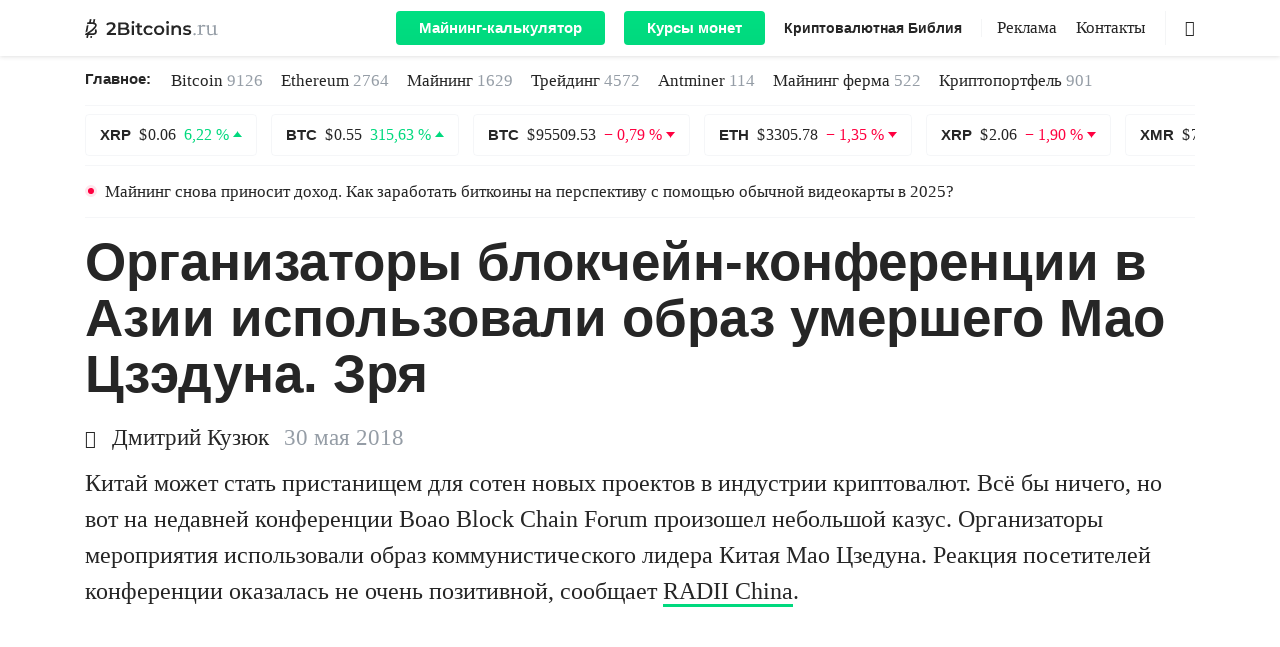

--- FILE ---
content_type: text/html; charset=UTF-8
request_url: https://2bitcoins.ru/organizatory-blokchejn-konferentsii-v-azii-ispolzovali-obraz-umershego-mao-tszeduna-zrya/
body_size: 21732
content:
<!doctype html><html prefix="og: http://ogp.me/ns#" lang=ru-RU><head><meta charset="UTF-8"><meta name="viewport" content="width=device-width, initial-scale=1"><link rel="shortcut icon" href=https://2bitcoins.ru/favicon.ico type=image/ico><link rel=mask-icon href=https://2bitcoins.ru/safari-pinned-tab.svg color=#000000><link rel=apple-touch-icon href=https://2bitcoins.ru/apple-touch-icon-57x57.png sizes=57x57><link rel=apple-touch-icon href=https://2bitcoins.ru/apple-touch-icon-60x60.png sizes=60x60><link rel=apple-touch-icon href=https://2bitcoins.ru/apple-touch-icon-72x72.png sizes=72x72><link rel=apple-touch-icon href=https://2bitcoins.ru/apple-touch-icon-76x76.png sizes=76x76><link rel=apple-touch-icon href=https://2bitcoins.ru/apple-touch-icon-114x114.png sizes=114x114><link rel=apple-touch-icon href=https://2bitcoins.ru/apple-touch-icon-120x120.png sizes=120x120><link rel=apple-touch-icon href=https://2bitcoins.ru/apple-touch-icon-144x144.png sizes=144x144><link rel=apple-touch-icon href=https://2bitcoins.ru/apple-touch-icon-152x152.png sizes=152x152><link rel=apple-touch-icon href=https://2bitcoins.ru/apple-touch-icon-180x180.png sizes=180x180><link rel=apple-touch-icon-precomposed href=https://2bitcoins.ru/apple-touch-icon-57x57-precomposed.png sizes=57x57><link rel=apple-touch-icon-precomposed href=https://2bitcoins.ru/apple-touch-icon-60x60-precomposed.png sizes=60x60><link rel=apple-touch-icon-precomposed href=https://2bitcoins.ru/apple-touch-icon-72x72-precomposed.png sizes=72x72><link rel=apple-touch-icon-precomposed href=https://2bitcoins.ru/apple-touch-icon-76x76-precomposed.png sizes=76x76><link rel=apple-touch-icon-precomposed href=https://2bitcoins.ru/apple-touch-icon-114x114-precomposed.png sizes=114x114><link rel=apple-touch-icon-precomposed href=https://2bitcoins.ru/apple-touch-icon-120x120-precomposed.png sizes=120x120><link rel=apple-touch-icon-precomposed href=https://2bitcoins.ru/apple-touch-icon-144x144-precomposed.png sizes=144x144><link rel=apple-touch-icon-precomposed href=https://2bitcoins.ru/apple-touch-icon-152x152-precomposed.png sizes=152x152><link rel=apple-touch-icon-precomposed href=https://2bitcoins.ru/apple-touch-icon-180x180-precomposed.png sizes=180x180><link rel=apple-touch-icon-precomposed href=https://2bitcoins.ru/apple-icon-precomposed.png><link rel=icon type=image/png href=https://2bitcoins.ru/android-icon-192x192.png sizes=192x192><link rel=icon type=image/png href=https://2bitcoins.ru/favicon-32x32.png sizes=32x32><link rel=icon type=image/png href=https://2bitcoins.ru/favicon-96x96.png sizes=96x96><link rel=icon type=image/png href=https://2bitcoins.ru/favicon-16x16.png sizes=16x16><link rel=manifest href=https://2bitcoins.ru/manifest.json><meta name="msapplication-TileColor" content="#ffffff"><meta name="msapplication-TileImage" content="https://2bitcoins.ru/mstile-144x144.png"><meta name="theme-color" content="#ffffff"><meta name="format-detection" content="telephone=no"><meta name="robots" content="index, follow"><meta property="og:image" content="https://2bitcoins.ru/wp-content/uploads/2018/05/mao2.jpg"><link rel=canonical href=https://2bitcoins.ru/organizatory-blokchejn-konferentsii-v-azii-ispolzovali-obraz-umershego-mao-tszeduna-zrya/ ><meta property="og:url" content="https://2bitcoins.ru/organizatory-blokchejn-konferentsii-v-azii-ispolzovali-obraz-umershego-mao-tszeduna-zrya/"><meta name='robots' content='max-image-preview:large'><meta name="pocket-site-verification" content="7c33a88240ae6a60a6663a73242bb1"><meta property="telegram:channel" content="@two_btc"><title>Организаторы блокчейн-конференции в Азии использовали образ умершего Мао Цзэдуна. Зря - 2Bitcoins.ru</title><meta name="description" content="Китай может стать пристанищем для сотен новых проектов в индустрии криптовалют. Всё бы ничего, но вот на недавней конференции Boao Block Chain Forum"><meta property="og:locale" content="ru_RU"><meta property="og:type" content="article"><meta property="og:title" content="Организаторы блокчейн-конференции в Азии использовали образ умершего Мао Цзэдуна. Зря - 2Bitcoins.ru"><meta property="og:description" content="Китай может стать пристанищем для сотен новых проектов в индустрии криптовалют. Всё бы ничего, но вот на недавней конференции Boao Block Chain Forum"><meta property="og:url" content="https://2bitcoins.ru/organizatory-blokchejn-konferentsii-v-azii-ispolzovali-obraz-umershego-mao-tszeduna-zrya/"><meta property="og:site_name" content="2Bitcoins.ru"><meta property="article:author" content="moonsan5200"><meta property="article:published_time" content="2018-05-30T18:00:35+00:00"><meta property="og:image" content="https://2bitcoins.ru/wp-content/uploads/2018/05/mao2.jpg"><meta property="og:image:width" content="1500"><meta property="og:image:height" content="844"><meta property="og:image:type" content="image/jpeg"><meta name="twitter:card" content="summary_large_image"><meta name="twitter:image" content="https://2bitcoins.ru/wp-content/uploads/2018/05/mao2-1000x526.jpg"><meta name="twitter:creator" content="@Moon_Santt"><meta name="twitter:label1" content="Written by"><meta name="twitter:data1" content="Дмитрий Кузюк"><link rel=amphtml href=https://2bitcoins.ru/organizatory-blokchejn-konferentsii-v-azii-ispolzovali-obraz-umershego-mao-tszeduna-zrya/amp/ ><meta name="generator" content="AMP for WP 1.0.77.35"><link rel=stylesheet id=wp-block-library-css  href=https://2bitcoins.ru/wp-includes/css/dist/block-library/style.min.css type=text/css media=all><style id=global-styles-inline-css>/*<![CDATA[*/body{--wp--preset--color--black:#000;--wp--preset--color--cyan-bluish-gray:#abb8c3;--wp--preset--color--white:#fff;--wp--preset--color--pale-pink:#f78da7;--wp--preset--color--vivid-red:#cf2e2e;--wp--preset--color--luminous-vivid-orange:#ff6900;--wp--preset--color--luminous-vivid-amber:#fcb900;--wp--preset--color--light-green-cyan:#7bdcb5;--wp--preset--color--vivid-green-cyan:#00d084;--wp--preset--color--pale-cyan-blue:#8ed1fc;--wp--preset--color--vivid-cyan-blue:#0693e3;--wp--preset--color--vivid-purple:#9b51e0;--wp--preset--gradient--vivid-cyan-blue-to-vivid-purple:linear-gradient(135deg,rgba(6,147,227,1) 0%,rgb(155,81,224) 100%);--wp--preset--gradient--light-green-cyan-to-vivid-green-cyan:linear-gradient(135deg,rgb(122,220,180) 0%,rgb(0,208,130) 100%);--wp--preset--gradient--luminous-vivid-amber-to-luminous-vivid-orange:linear-gradient(135deg,rgba(252,185,0,1) 0%,rgba(255,105,0,1) 100%);--wp--preset--gradient--luminous-vivid-orange-to-vivid-red:linear-gradient(135deg,rgba(255,105,0,1) 0%,rgb(207,46,46) 100%);--wp--preset--gradient--very-light-gray-to-cyan-bluish-gray:linear-gradient(135deg,rgb(238,238,238) 0%,rgb(169,184,195) 100%);--wp--preset--gradient--cool-to-warm-spectrum:linear-gradient(135deg,rgb(74,234,220) 0%,rgb(151,120,209) 20%,rgb(207,42,186) 40%,rgb(238,44,130) 60%,rgb(251,105,98) 80%,rgb(254,248,76) 100%);--wp--preset--gradient--blush-light-purple:linear-gradient(135deg,rgb(255,206,236) 0%,rgb(152,150,240) 100%);--wp--preset--gradient--blush-bordeaux:linear-gradient(135deg,rgb(254,205,165) 0%,rgb(254,45,45) 50%,rgb(107,0,62) 100%);--wp--preset--gradient--luminous-dusk:linear-gradient(135deg,rgb(255,203,112) 0%,rgb(199,81,192) 50%,rgb(65,88,208) 100%);--wp--preset--gradient--pale-ocean:linear-gradient(135deg,rgb(255,245,203) 0%,rgb(182,227,212) 50%,rgb(51,167,181) 100%);--wp--preset--gradient--electric-grass:linear-gradient(135deg,rgb(202,248,128) 0%,rgb(113,206,126) 100%);--wp--preset--gradient--midnight:linear-gradient(135deg,rgb(2,3,129) 0%,rgb(40,116,252) 100%);--wp--preset--duotone--dark-grayscale:url('#wp-duotone-dark-grayscale');--wp--preset--duotone--grayscale:url('#wp-duotone-grayscale');--wp--preset--duotone--purple-yellow:url('#wp-duotone-purple-yellow');--wp--preset--duotone--blue-red:url('#wp-duotone-blue-red');--wp--preset--duotone--midnight:url('#wp-duotone-midnight');--wp--preset--duotone--magenta-yellow:url('#wp-duotone-magenta-yellow');--wp--preset--duotone--purple-green:url('#wp-duotone-purple-green');--wp--preset--duotone--blue-orange:url('#wp-duotone-blue-orange');--wp--preset--font-size--small:13px;--wp--preset--font-size--medium:20px;--wp--preset--font-size--large:36px;--wp--preset--font-size--x-large:42px}.has-black-color{color:var(--wp--preset--color--black) !important}.has-cyan-bluish-gray-color{color:var(--wp--preset--color--cyan-bluish-gray) !important}.has-white-color{color:var(--wp--preset--color--white) !important}.has-pale-pink-color{color:var(--wp--preset--color--pale-pink) !important}.has-vivid-red-color{color:var(--wp--preset--color--vivid-red) !important}.has-luminous-vivid-orange-color{color:var(--wp--preset--color--luminous-vivid-orange) !important}.has-luminous-vivid-amber-color{color:var(--wp--preset--color--luminous-vivid-amber) !important}.has-light-green-cyan-color{color:var(--wp--preset--color--light-green-cyan) !important}.has-vivid-green-cyan-color{color:var(--wp--preset--color--vivid-green-cyan) !important}.has-pale-cyan-blue-color{color:var(--wp--preset--color--pale-cyan-blue) !important}.has-vivid-cyan-blue-color{color:var(--wp--preset--color--vivid-cyan-blue) !important}.has-vivid-purple-color{color:var(--wp--preset--color--vivid-purple) !important}.has-black-background-color{background-color:var(--wp--preset--color--black) !important}.has-cyan-bluish-gray-background-color{background-color:var(--wp--preset--color--cyan-bluish-gray) !important}.has-white-background-color{background-color:var(--wp--preset--color--white) !important}.has-pale-pink-background-color{background-color:var(--wp--preset--color--pale-pink) !important}.has-vivid-red-background-color{background-color:var(--wp--preset--color--vivid-red) !important}.has-luminous-vivid-orange-background-color{background-color:var(--wp--preset--color--luminous-vivid-orange) !important}.has-luminous-vivid-amber-background-color{background-color:var(--wp--preset--color--luminous-vivid-amber) !important}.has-light-green-cyan-background-color{background-color:var(--wp--preset--color--light-green-cyan) !important}.has-vivid-green-cyan-background-color{background-color:var(--wp--preset--color--vivid-green-cyan) !important}.has-pale-cyan-blue-background-color{background-color:var(--wp--preset--color--pale-cyan-blue) !important}.has-vivid-cyan-blue-background-color{background-color:var(--wp--preset--color--vivid-cyan-blue) !important}.has-vivid-purple-background-color{background-color:var(--wp--preset--color--vivid-purple) !important}.has-black-border-color{border-color:var(--wp--preset--color--black) !important}.has-cyan-bluish-gray-border-color{border-color:var(--wp--preset--color--cyan-bluish-gray) !important}.has-white-border-color{border-color:var(--wp--preset--color--white) !important}.has-pale-pink-border-color{border-color:var(--wp--preset--color--pale-pink) !important}.has-vivid-red-border-color{border-color:var(--wp--preset--color--vivid-red) !important}.has-luminous-vivid-orange-border-color{border-color:var(--wp--preset--color--luminous-vivid-orange) !important}.has-luminous-vivid-amber-border-color{border-color:var(--wp--preset--color--luminous-vivid-amber) !important}.has-light-green-cyan-border-color{border-color:var(--wp--preset--color--light-green-cyan) !important}.has-vivid-green-cyan-border-color{border-color:var(--wp--preset--color--vivid-green-cyan) !important}.has-pale-cyan-blue-border-color{border-color:var(--wp--preset--color--pale-cyan-blue) !important}.has-vivid-cyan-blue-border-color{border-color:var(--wp--preset--color--vivid-cyan-blue) !important}.has-vivid-purple-border-color{border-color:var(--wp--preset--color--vivid-purple) !important}.has-vivid-cyan-blue-to-vivid-purple-gradient-background{background:var(--wp--preset--gradient--vivid-cyan-blue-to-vivid-purple) !important}.has-light-green-cyan-to-vivid-green-cyan-gradient-background{background:var(--wp--preset--gradient--light-green-cyan-to-vivid-green-cyan) !important}.has-luminous-vivid-amber-to-luminous-vivid-orange-gradient-background{background:var(--wp--preset--gradient--luminous-vivid-amber-to-luminous-vivid-orange) !important}.has-luminous-vivid-orange-to-vivid-red-gradient-background{background:var(--wp--preset--gradient--luminous-vivid-orange-to-vivid-red) !important}.has-very-light-gray-to-cyan-bluish-gray-gradient-background{background:var(--wp--preset--gradient--very-light-gray-to-cyan-bluish-gray) !important}.has-cool-to-warm-spectrum-gradient-background{background:var(--wp--preset--gradient--cool-to-warm-spectrum) !important}.has-blush-light-purple-gradient-background{background:var(--wp--preset--gradient--blush-light-purple) !important}.has-blush-bordeaux-gradient-background{background:var(--wp--preset--gradient--blush-bordeaux) !important}.has-luminous-dusk-gradient-background{background:var(--wp--preset--gradient--luminous-dusk) !important}.has-pale-ocean-gradient-background{background:var(--wp--preset--gradient--pale-ocean) !important}.has-electric-grass-gradient-background{background:var(--wp--preset--gradient--electric-grass) !important}.has-midnight-gradient-background{background:var(--wp--preset--gradient--midnight) !important}.has-small-font-size{font-size:var(--wp--preset--font-size--small) !important}.has-medium-font-size{font-size:var(--wp--preset--font-size--medium) !important}.has-large-font-size{font-size:var(--wp--preset--font-size--large) !important}.has-x-large-font-size{font-size:var(--wp--preset--font-size--x-large) !important}/*]]>*/</style><noscript><style id=rocket-lazyload-nojs-css>.rll-youtube-player,[data-lazy-src]{display:none !important}</style></noscript><style id=critical-css>.post-full .post-content p{clear:both}body{text-align:left}body,html,p{line-height:1.5}h1{display:block}@font-face{font-family:icomoon;src:url(https://2bitcoins.ru/wp-content/themes/2miners/fonts/icomoon/icomoon.eot?si5y7r);src:url(https://2bitcoins.ru/wp-content/themes/2miners/fonts/icomoon/icomoon.eot?si5y7r#iefix) format("embedded-opentype"),url(https://2bitcoins.ru/wp-content/themes/2miners/fonts/icomoon/icomoon.ttf?si5y7r) format("truetype"),url(https://2bitcoins.ru/wp-content/themes/2miners/fonts/icomoon/icomoon.woff?si5y7r) format("woff"),url(https://2bitcoins.ru/wp-content/themes/2miners/fonts/icomoon/icomoon.svg?si5y7r#icomoon) format("svg");font-weight:400;font-style:normal;font-display:fallback}[class^=icon-]{font-family:icomoon!important;speak:none;font-style:normal;font-weight:400;font-variant:normal;text-transform:none;line-height:1;-webkit-font-smoothing:antialiased;-moz-osx-font-smoothing:grayscale}body,html{font-family:"Iowan Old Style","Apple Garamond",Baskerville,"Times New Roman","Droid Serif",Times,"Source Serif Pro",serif,"Apple Color Emoji","Segoe UI Emoji","Segoe UI Symbol"}.icon-author:before{content:"\e902"}.icon-search:before{content:"\e903"}.icons{display:inline-block;vertical-align:middle;size:1em;width:1em;height:1em;fill:currentColor}img{height:auto}html{-webkit-text-size-adjust:100%;-ms-text-size-adjust:100%;-ms-overflow-style:scrollbar}body{margin:0;font-size:1rem;font-weight:400;background-color:#fff;min-width:1140px}a,body{color:#262626}*,::after,::before{-webkit-box-sizing:border-box;box-sizing:border-box}input[type=search]::-webkit-search-cancel-button,input[type=search]::-webkit-search-decoration,input[type=search]::-webkit-search-results-button,input[type=search]::-webkit-search-results-decoration{-webkit-appearance:none}input[type=search]{outline-offset:-2px;-webkit-appearance:none;border-radius:0}img{margin:auto;vertical-align:middle;border-style:none}.list-unstyled{padding-left:0;list-style:none}h1,h3,p,ul{margin-top:0}p{margin-bottom:30px;word-break:break-word;font-size:24px}.container{width:100%;padding-right:15px;padding-left:15px;margin-right:auto;margin-left:auto}.row{display:-ms-flexbox;display:-webkit-box;display:flex;-ms-flex-wrap:wrap;flex-wrap:wrap;margin-right:-15px;margin-left:-15px}.col-md-10,.col-xl-10,.col-xl-4,.col-xl-6,.col-xl-8{position:relative;width:100%;min-height:1px;padding-right:15px;padding-left:15px}.d-flex{display:-ms-flexbox!important;display:-webkit-box!important;display:flex!important}.flex-column{-ms-flex-direction:column;-webkit-box-orient:vertical;-webkit-box-direction:normal;flex-direction:column}.flex-md-row,.navbar-expand-lg{-webkit-box-orient:horizontal;-webkit-box-direction:normal}.flex-wrap{-ms-flex-wrap:wrap;flex-wrap:wrap}.d-none{display:none!important}.d-lg-flex{display:-ms-flexbox!important;display:-webkit-box!important;display:flex!important}.navbar{display:-webkit-box}.mb-5{margin-bottom:3rem!important}h1,h3{margin-bottom:.5rem;font-family:inherit;font-weight:600;line-height:1.2;color:inherit}.justify-content-between{-ms-flex-pack:justify;-webkit-box-pack:justify;justify-content:space-between}.align-items-center{-ms-flex-align:center!important;-webkit-box-align:center!important;align-items:center!important}.col-md-10{-ms-flex:0 0 83.333333%;-webkit-box-flex:0;flex:0 0 83.333333%;max-width:83.333333%}.offset-md-1{margin-left:8.333333%}button,input{margin:0;font-family:inherit;font-size:inherit;line-height:inherit}h1,h3{font-family:-apple-system,BlinkMacSystemFont,"Segoe UI",Roboto,Helvetica,Arial,sans-serif,"Apple Color Emoji","Segoe UI Emoji","Segoe UI Symbol";font-weight:600}.flex-md-row{-ms-flex-direction:row;flex-direction:row}h1{margin-bottom:18px}h1{font-size:53px;line-height:1.1}article h1{line-height:56px}h3{line-height:1.2;margin-bottom:25px}p em{background:rgba(0,255,128,.1);font-style:normal}#main-header{position:sticky;position:-webkit-sticky;top:0;right:0;left:0;z-index:1030;min-width:1140px}#main-header .navbar .container,#main-header .navbar-nav,.hamburger-box,.navbar{position:relative}.header-menu{padding-left:20px}#main-header .navbar{top:0;background:#fff;-webkit-box-shadow:0 0 5px rgba(38,38,38,.2);box-shadow:0 0 5px rgba(38,38,38,.2)}#main-header .navbar nav li:not(.menu-style-btn):nth-child(n+2){margin:0 0 0 15px}.statistics-container{margin-bottom:16px}.navbar{display:-ms-flexbox;display:flex;-ms-flex-wrap:wrap;flex-wrap:wrap;-ms-flex-align:center;-webkit-box-align:center;align-items:center;-ms-flex-pack:justify;-webkit-box-pack:justify;justify-content:space-between;padding:.5rem 1rem}.navbar-expand-lg{-ms-flex-flow:row nowrap;flex-flow:row nowrap;-ms-flex-pack:start;-webkit-box-pack:start;justify-content:flex-start}.navbar-brand{height:40px;display:inherit;-webkit-box-align:center;-ms-flex-align:center;align-items:center;padding-top:.3125rem;padding-bottom:.3125rem;margin-right:1rem;line-height:inherit;white-space:nowrap}.header-logo{font-size:19px}.header-logo .icons_logo{width:7em}.navbar-nav{display:-webkit-box;display:-ms-flexbox;display:flex}#main-header .navbar-nav li{display:inline-block!important;line-height:18px}.main-news ul li a{white-space:nowrap}.main-news li a span{color:#959DA6}.show{display:block}.navbar-toggler{outline:0;border:0;padding:0}.navbar-light .navbar-toggler{color:rgba(0,0,0,.5);border-color:rgba(0,0,0,.1)}.hamburger{display:inline-block;font:inherit;color:inherit;text-transform:none;background-color:transparent;border:0;margin:0;overflow:visible}.main-news-title,.menu-style-bold,.menu-style-btn,.post-preview .title{font-family:-apple-system,BlinkMacSystemFont,"Segoe UI",Roboto,Helvetica,Arial,sans-serif,"Apple Color Emoji","Segoe UI Emoji","Segoe UI Symbol"}.hamburger-box{width:20px;height:24px;display:inline-block}.hamburger-inner{display:block;top:50%;margin-top:0;width:20px;height:2px;background-color:#262626;position:absolute}.hamburger-inner::after,.hamburger-inner::before{width:20px;height:2px;background-color:#262626;position:absolute}.hamburger-inner::after{content:"";display:block;bottom:-8px}.hamburger-inner::before{content:"";display:block;top:-8px}.w-100{width:100%!important}.navbar>.container{display:-ms-flexbox;display:-webkit-box;display:flex;-ms-flex-wrap:wrap;flex-wrap:wrap;-ms-flex-align:center;-webkit-box-align:center;align-items:center;-ms-flex-pack:justify;-webkit-box-pack:justify;justify-content:space-between}.coin{border:1px solid rgba(206,211,217,.2);padding:11px 14px;border-radius:4px;display:inline-block;color:#262626;line-height:18px}#coins-carousel{overflow:hidden;height:43px}.alert-ligth{margin-bottom:1rem}.menu-border,.search{border-left:1px solid rgba(149,157,166,.1)}.main-news{padding:11px 0;border-bottom:1px solid rgba(206,211,217,.2)}.alert-ligth .message{color:#262626;font-size:17px;line-height:21px;display:block}.main-logo{display:-webkit-box;display:-ms-flexbox;display:flex;-webkit-box-align:center;-ms-flex-align:center;align-items:center;color:#959DA6}#main-header .menu,#main-header .menu-style-bold{display:-webkit-box;display:-ms-flexbox;display:flex}.entry-date-inner,.main-news li{display:-webkit-inline-box;display:-ms-inline-flexbox}.nav-additional{margin-right:50px}.search{width:30px;height:100%;position:absolute;right:0}.search .icon-search{position:absolute;top:50%;right:0;-webkit-transform:translateY(-50%);-ms-transform:translateY(-50%);transform:translateY(-50%)}#main-header .menu-style-bold{line-height:inherit!important}.menu-style-bold{width:auto;-webkit-box-flex:0;-ms-flex:none;flex:none;font-size:14px;line-height:18px;font-weight:600}.main-news-title{font-size:15px;line-height:1.6;font-weight:600;margin:0 20px 0 0}.main-news li{margin-right:18px;font-size:17px;line-height:1.6;display:inline-flex}.meta-data .author{display:inline-block;margin-right:15px;font-size:23px}.meta-data .author .icon-author{display:inline-block;width:18px;font-size:18px;margin-right:3px}.post-preview.single-no-image .author{font-size:23px;line-height:1.1}.post-preview.single-no-image .update-date{margin-left:0}.post-preview .title{font-weight:600;margin-bottom:22px;color:#262626;display:block;line-height:1.2}.post-preview.single-no-image .title,.post-preview.single-standart .title{font-size:32px;line-height:1.26}.post-preview .title{font-size:53px}.post-preview .meta-data{line-height:1.1;margin-bottom:15px;font-size:23px}.post-preview.single-standart .post-excerpt p{display:-webkit-box;-webkit-line-clamp:4;-webkit-box-orient:vertical;overflow:hidden;-o-text-overflow:ellipsis;text-overflow:ellipsis;margin-bottom:0}.post-preview.single-standart .post-excerpt{margin-bottom:0}.post-full .meta-data{margin-bottom:15px;font-size:23px;line-height:1.1}.entry-date-inner{display:inline-flex;margin-top:5px}.entry-date{color:#959DA6}.update-date{display:-webkit-inline-box;display:-ms-inline-flexbox;display:inline-flex;background:rgba(0,255,128,.1);margin-left:4px}.lazy-hidden{display:none}.post-preview.single-featured .wp-post-image{min-height:624px}.menu{font-size:17px;line-height:17px}.menu-style-btn{background:-o-linear-gradient(top,#00E686 0,#00D97E 100%);background:-webkit-gradient(linear,left top,left bottom,color-stop(0,#00E686),to(#00D97E));background:linear-gradient(180deg,#00E686 0,#00D97E 100%);border-radius:4px;font-size:15px;line-height:18px;font-weight:600;background-size:100% 200%;background-position:0 100%}.menu-style-btn:not(:first-of-type){margin-left:15px}#main-header .navbar .menu-style-btn a{display:inline-block;color:#fff;padding:8px 23px}.menu-border{margin-left:15px;padding-left:15px}#coin-info .usd{font-family:"Iowan Old Style","Apple Garamond",Baskerville,"Times New Roman","Droid Serif",Times,"Source Serif Pro",serif,"Apple Color Emoji","Segoe UI Emoji","Segoe UI Symbol"}.container{width:1140px}.col-xl-6{-ms-flex:0 0 50%;-webkit-box-flex:0;flex:0 0 50%;max-width:50%}.col-xl-10{-ms-flex:0 0 83.333333%;-webkit-box-flex:0;flex:0 0 83.333333%;max-width:83.333333%}.offset-xl-2{margin-left:16.666667%}.justify-content-lg-end{-ms-flex-pack:end;-webkit-box-pack:end;justify-content:flex-end}.col-xl-4{-webkit-box-flex:0;-ms-flex:0 0 33.333333%;flex:0 0 33.333333%;max-width:33.333333%}.col-xl-8{-webkit-box-flex:0;-ms-flex:0 0 66.666667%;flex:0 0 66.666667%;max-width:66.666667%}.navbar-expand-lg .navbar-toggler{display:none}#coin-info .usd{white-space:nowrap;line-height:45px;color:#262626;font-size:44px}.post-content h3{margin-bottom:8px}article h3{line-height:1.2}#content{margin-bottom:40px}a,button,input{outline:0}ul{margin:0}strong{font-weight:600}article ul{list-style:none;padding-left:44px;margin-bottom:35px;line-height:1.4;font-size:23px}iframe{margin:auto;display:block}a{text-decoration:none;color:#262626}iframe,img{max-width:100%}#toc_container a,p a{border-bottom:3px solid #00D97E;position:relative;background:-webkit-gradient(linear,left top,left bottom,from(rgba(255,255,255,0)),color-stop(50%,rgba(255,255,255,0)),color-stop(51%,#00E686),to(#00E686));background:-o-linear-gradient(top,rgba(255,255,255,0) 0,rgba(255,255,255,0) 50%,#00E686 51%,#00E686 100%);background:linear-gradient(to bottom,rgba(255,255,255,0) 0,rgba(255,255,255,0) 50%,#00E686 51%,#00E686 100%);background-size:100% 200%}article h3{font-size:29px}h3{font-size:22px}#content #toc_container{line-height:1.1;padding:0;border:0;width:100%;background:0;display:table;font-size:95%;margin-bottom:1em}#content #toc_container .toc_title{margin:0 0 18px;font-size:44px;line-height:1.2;font-weight:600;font-family:-apple-system,BlinkMacSystemFont,"Segoe UI",Roboto,Helvetica,Arial,sans-serif,"Apple Color Emoji","Segoe UI Emoji","Segoe UI Symbol";display:inline-block}#content #toc_container .toc_list,#content #toc_container .toc_list li:nth-child(n+2){border-top:1px solid rgba(206,211,217,.3)}#content #toc_container li,#content #toc_container ul{margin:0;padding:0}#content #toc_container .toc_list{margin-bottom:37px;border-bottom:1px solid rgba(206,211,217,.3);list-style:none;margin-top:0!important;padding-left:30px}#content #toc_container .toc_list li{padding:18px 0;position:relative}#content #toc_container .toc_list li:first-child{padding-top:18px}#content #toc_container .toc_list li .toc_number{position:absolute;right:calc(100% + 12px);top:0;font-family:"Iowan Old Style","Apple Garamond",Baskerville,"Times New Roman","Droid Serif",Times,"Source Serif Pro",serif,"Apple Color Emoji","Segoe UI Emoji","Segoe UI Symbol";color:#959DA6;font-style:italic}#content #toc_container .toc_list li .toc_number:after{content:'.'}#content #toc_container .toc_list a{position:relative}.exchange-rate{display:-webkit-inline-box;display:-ms-inline-flexbox;display:inline-flex;-webkit-box-align:center;-ms-flex-align:center;align-items:center}.exchange-rate.p-down:after,.exchange-rate.p-up:after{content:'';display:inline-block;margin-left:4px;position:relative}.exchange-rate.p-up{color:#00D97E}.exchange-rate.p-up:after{border:4.5px solid transparent;border-bottom:5.5px solid #00D97E;top:-1px}.exchange-rate.p-down{color:#FF0040}.exchange-rate.p-down:after{border:4.5px solid transparent;border-top:5.5px solid #FF0040;top:3px}.post-preview .read-more{border-radius:4px;font-weight:600}.alignnone{display:block;margin:0 auto}@media (max-width:768px){#main-header .navbar{overflow:auto}}#main-header .navbar .container{max-height:100vh;padding:0 15px}#main-header .navbar a{color:#262626}#main-header .navbar .main-logo{width:auto}#main-header .navbar .menu,#main-header .navbar .menu-style-bold{display:-webkit-box;display:-ms-flexbox;display:flex;-webkit-box-align:center;-ms-flex-align:center;align-items:center}#main-header .navbar-nav{-webkit-box-orient:horizontal;-webkit-box-direction:normal;-ms-flex-direction:row;flex-direction:row;margin-top:0}.search{background-color:#fff}.search-form-main{position:relative;height:100%}.search-input{height:100%;position:absolute;right:20px;width:0;border:0;border-bottom:1px solid rgba(206,211,217,.6);padding:0;font-size:17px;outline:0;border-radius:0}.main-news{display:-webkit-box;display:-ms-flexbox;display:flex}.main-news ul{display:-webkit-box;display:-ms-flexbox;display:flex;-ms-flex-wrap:wrap;flex-wrap:wrap}.main-news li a{color:#262626}.coin .name,.coin .price{margin-right:4px}.coin .name{font-family:-apple-system,BlinkMacSystemFont,"Segoe UI",Roboto,Helvetica,Arial,sans-serif,"Apple Color Emoji","Segoe UI Emoji","Segoe UI Symbol";font-weight:600;font-size:15px}.coin .exchange-rate.p-up:after{top:-3px}.coin .exchange-rate.p-down:after{top:2px}#coins-carousel{margin-top:8px;margin-bottom:8px}.alert{border:none}.alert-ligth{padding:0;border-top:1px solid rgba(206,211,217,.2);border-bottom:1px solid rgba(206,211,217,.2);position:relative}.alert-ligth.red-point:before{content:'';width:12px;height:12px;background:rgba(255,0,64,.1);border-radius:50%;position:absolute;left:0;top:19px;z-index:-1}.alert-ligth.red-point:after{content:'';width:6px;height:6px;background:#FF0040;border-radius:50%;position:absolute;left:3px;top:22px;z-index:-1}.alert-ligth .message{padding:15px 20px}.post-preview,.post-preview .post-img{margin-bottom:40px}.post-preview:nth-of-type(n+2){border-top:1px solid rgba(206,211,217,.3);padding-top:40px}.post-preview .post-img a img{height:100%;-o-object-fit:cover;object-fit:cover;width:100%}.post-full .post-img img{height:auto;width:100%}.post-preview .read-more{padding:13px 26px;border:1px solid rgba(206,211,217,.4);font-size:22px;line-height:1.2;font-family:-apple-system,BlinkMacSystemFont,"Segoe UI",Roboto,Helvetica,Arial,sans-serif,"Apple Color Emoji","Segoe UI Emoji","Segoe UI Symbol"}.post-preview.single-standart .post-img{margin-bottom:0}.post-preview.single-featured{margin-bottom:60px}.post-full .post-content>:not(blockquote){margin-left:auto!important;margin-right:auto!important;max-width:800px}.post-full .adsbygoogle{margin-bottom:30px}.post-full .post-img{margin-bottom:25px}.post-full #toc_container{max-width:800px;margin-left:auto;margin-right:auto}</style> <script>!function(e){"use strict";var n=function(n,t,o){function i(e){if(a.body)return e();setTimeout(function(){i(e)})}function r(){l.addEventListener&&l.removeEventListener("load",r),l.media=o||"all"}var d,a=e.document,l=a.createElement("link");if(t)d=t;else{var f=(a.body||a.getElementsByTagName("head")[0]).childNodes;d=f[f.length-1]}var s=a.styleSheets;l.rel="stylesheet",l.href=n,l.media="only x",i(function(){d.parentNode.insertBefore(l,t?d:d.nextSibling)});var u=function(e){for(var n=l.href,t=s.length;t--;)if(s[t].href===n)return e();setTimeout(function(){u(e)})};return l.addEventListener&&l.addEventListener("load",r),l.onloadcssdefined=u,u(r),l};"undefined"!=typeof exports?exports.loadCSS=n:e.loadCSS=n}("undefined"!=typeof global?global:this);</script><script id=loadcss>loadCSS("https://2bitcoins.ru/wp-content/plugins/2miners-pool-cards/css/style.css?1586418758",document.getElementById("loadcss"));loadCSS("//cdnjs.cloudflare.com/ajax/libs/select2/4.0.6-rc.0/css/select2.min.css",document.getElementById("loadcss"));loadCSS("https://2bitcoins.ru/wp-content/themes/2miners/styles.min.css?1645132436",document.getElementById("loadcss"));</script> <link rel=stylesheet href=https://2bitcoins.ru/wp-content/themes/2miners/css/table.css></head><body class=" loading"><svg xmlns=http://www.w3.org/2000/svg style="position: absolute; width: 0; height: 0; clip: rect(0 0 0 0);"> <defs> <symbol id=facebook viewBox="0 0 512 512"> <path d="M256,0C114.6,0,0,114.6,0,256s114.6,256,256,256s256-114.6,256-256S397.4,0,256,0z M256,472 c-119.3,0-216-96.7-216-216S136.7,40,256,40s216,96.7,216,216S375.3,472,256,472z M316.8,216.8h-44.5v-32.5 c0-10,10.3-12.3,15.1-12.3c4.8,0,28.8,0,28.8,0v-43.9l-33-0.2c-45,0-55.3,32.7-55.3,53.7v35.1h-32.6V262h32.6c0,58,0,122,0,122h44.3 c0,0,0-64.6,0-122h37.7L316.8,216.8z"></path> </symbol> <symbol id=twitter viewBox="0 0 512 512"> <path d="M256,0C114.6,0,0,114.6,0,256c0,141.4,114.6,256,256,256c141.4,0,256-114.6,256-256C512,114.6,397.4,0,256,0z M256,472c-119.3,0-216-96.7-216-216c0-119.3,96.7-216,216-216c119.3,0,216,96.7,216,216C472,375.3,375.3,472,256,472z M384,170.9	c-4.3,2.6-17.2,7.7-29.3,9c7.7-4.5,19.2-19.2,22-30.9c-7.4,5.1-24.5,12.6-33,12.6c0,0,0,0,0,0c-9.6-10.8-23.2-17.6-38.2-17.6 c-29.2,0-52.8,25.5-52.8,56.9c0,4.4,0.5,8.6,1.4,12.7h0c-39.6-1.1-85.8-22.4-111.9-59c-16,29.9-2.2,63,16,75.1	c-6.2,0.5-17.7-0.8-23.1-6.4c-0.4,19.8,8.5,46,40.7,55.6c-6.2,3.6-17.2,2.6-22,1.8c1.7,16.8,23.4,38.6,47.2,38.6 c-8.5,10.5-37.4,29.7-73.1,23.6c24.3,15.9,52.6,25.2,82.6,25.2c85.2,0,151.4-74.4,147.8-166.1c0-0.1,0-0.2,0-0.3c0-0.3,0-0.5,0-0.7	c0-0.3,0-0.6,0-0.9C366.1,194.3,376.5,184.2,384,170.9z"></path> </symbol> <symbol id=email viewBox="0 0 512 512"> <path d="M256,141.2c-63.3,0-114.8,51.5-114.8,114.8S192.7,370.8,256,370.8S370.8,319.3,370.8,256S319.3,141.2,256,141.2z M256,329.4 c-40.5,0-73.4-32.9-73.4-73.4s32.9-73.4,73.4-73.4c40.5,0,73.4,32.9,73.4,73.4S296.5,329.4,256,329.4z M437,75	C388.7,26.6,324.4,0,256,0c0,0,0,0,0,0C187.6,0,123.3,26.6,75,75C26.6,123.3,0,187.6,0,256c0,68.4,26.6,132.7,75,181 c48.4,48.3,112.6,75,181,75c0,0,0,0,0,0c55.9,0,111.2-18.7,155.6-52.8c9.1-6.9,10.8-19.9,3.8-29c-6.9-9.1-19.9-10.8-29-3.8	c-37.2,28.5-83.6,44.2-130.5,44.2c0,0,0,0,0,0c-57.3,0-111.2-22.3-151.8-62.9C63.7,367.2,41.4,313.3,41.4,256 c0-118.4,96.3-214.6,214.6-214.6c0,0,0,0,0,0c118.3,0,214.6,96.3,214.6,214.6v23.5c0,27.5-22.4,49.9-49.9,49.9 c-27.5,0-49.9-22.4-49.9-49.9V256c0-11.4-9.3-20.7-20.7-20.7s-20.7,9.3-20.7,20.7v23.5c0,50.3,40.9,91.3,91.3,91.3	s91.3-40.9,91.3-91.3V256C512,187.6,485.4,123.3,437,75z"></path> </symbol> <symbol id=arrow-left viewBox="0 0 15 8"> <path d="m6.1 7.5l-5.2-3.5 5.3-3.5c.2-.1.4 0 .4.2v6.6c-.1.2-.3.3-.5.2m-2.6-3.5h11.5"/> <path d="m6.3 8c-.2 0-.3 0-.4-.1l-5.9-3.8 5.8-3.9c.3-.2.6-.2.8-.1.2.1.4.3.4.6v2.8h8v1h-8v2.8c0 .3-.1.5-.4.6-.1.1-.2.1-.3.1m-4.5-4l4.2 2.8v-2.3h-2.5v-1h2.5v-2.3l-4.2 2.8"></path> </symbol> <symbol id=search viewBox="0 0 15 16"> <path d="m6.6 13.1c-3.6 0-6.6-3-6.6-6.6s3-6.5 6.6-6.5 6.6 2.9 6.6 6.5-3 6.6-6.6 6.6m0-11.9c-3 0-5.4 2.4-5.4 5.3 0 2.9 2.4 5.3 5.4 5.3 3 0 5.4-2.4 5.4-5.3-.1-2.9-2.5-5.3-5.4-5.3m3.2 10.5l.9-.9 4.3 4.3-.9.9-4.3-4.3"></path> </symbol> <symbol id=nav-arrow-left viewBox="0 0 27 15"> <path d=M8.1,15L0,7.5L8.1,0l1.3,1.4L3.9,6.5H27v1.9H3.9l5.5,5.1L8.1,15z></path> </symbol> <symbol id=nav-arrow-right viewBox="0 0 27 15"> <path d="m18.9 15l-1.3-1.4 5.5-5.1h-23.1v-2h23.1l-5.5-5.1 1.3-1.4 8.1 7.5z"></path> </symbol> <symbol id=arrow-up viewBox="0 0 9 15"> <path d="m8.7 6.6c-.1.2-.3.4-.6.4h-2.6v8h-2v-8h-2.6c-.3 0-.5-.2-.6-.4s-.1-.5 0-.8l4.1-5.8 4.2 5.8c.2.3.3.6.1.8"></path> </symbol> <symbol id=arrow-down viewBox="0 0 9 15"> <path d="m.1 8.4c.1-.2.4-.4.7-.4h2.7v-8h2.1v8h2.7c.3 0 .5.2.7.4 0 .2 0 .5-.1.8l-4.3 5.8-4.5-5.8c-.1-.3-.1-.6 0-.8"></path> </symbol> <symbol id=logo viewBox="0 0 133 19"> <path d="M31,14v2h-9.3v-1.6l5-4.8c0.6-0.5,0.9-1,1.1-1.4c0.2-0.4,0.3-0.8,0.3-1.2c0-0.6-0.2-1-0.6-1.3s-1-0.5-1.8-0.5 c-1.3,0-2.3,0.4-3,1.3l-1.6-1.3c0.5-0.7,1.2-1.2,2-1.5C24.1,3.4,25,3.2,26,3.2c1.4,0,2.5,0.3,3.3,1s1.2,1.5,1.2,2.6 c0,0.7-0.1,1.3-0.4,1.9s-0.8,1.3-1.7,2.1L25.1,14H31z" fill=#262626 /> <path d="M42.2,9.4c0.7,0.2,1.3,0.6,1.7,1.2c0.4,0.5,0.6,1.2,0.6,2c0,1.1-0.4,1.9-1.3,2.5c-0.8,0.6-2.1,0.9-3.7,0.9h-6.3 V3.4h5.9c1.5,0,2.6,0.3,3.5,0.9c0.8,0.6,1.2,1.4,1.2,2.4c0,0.6-0.1,1.2-0.4,1.7C43.2,8.8,42.8,9.2,42.2,9.4z M35.6,5.2v3.5H39 c0.8,0,1.4-0.1,1.9-0.4C41.3,8,41.5,7.5,41.5,7c0-0.6-0.2-1-0.7-1.3c-0.4-0.3-1.1-0.4-1.9-0.4H35.6z M39.4,14.2 c1.8,0,2.7-0.6,2.7-1.8s-0.9-1.8-2.7-1.8h-3.8v3.6H39.4z" fill=#262626 /> <path d="M46.8,6.4h2.3V16h-2.3V6.4z M48,4.8c-0.4,0-0.8-0.1-1-0.4c-0.3-0.3-0.4-0.6-0.4-1c0-0.4,0.1-0.7,0.4-1 c0.3-0.3,0.6-0.4,1-0.4c0.4,0,0.8,0.1,1,0.4c0.3,0.2,0.4,0.5,0.4,0.9c0,0.4-0.1,0.7-0.4,1C48.7,4.7,48.4,4.8,48,4.8z" fill=#262626 /> <path d="M57.8,15.5c-0.3,0.2-0.6,0.4-1,0.5c-0.4,0.1-0.8,0.2-1.2,0.2c-1.1,0-1.9-0.3-2.5-0.8c-0.6-0.6-0.9-1.4-0.9-2.4 V8.3h-1.6V6.5h1.6V4.3h2.3v2.2h2.6v1.8h-2.6v4.6c0,0.5,0.1,0.8,0.3,1.1c0.2,0.2,0.6,0.4,1,0.4c0.5,0,0.9-0.1,1.3-0.4L57.8,15.5z" fill=#262626 /> <path d="M63.8,16.1c-1,0-1.9-0.2-2.7-0.6s-1.4-1-1.9-1.7c-0.4-0.8-0.7-1.6-0.7-2.6s0.2-1.8,0.7-2.5s1.1-1.3,1.8-1.7 c0.8-0.4,1.7-0.6,2.7-0.6c1,0,1.8,0.2,2.5,0.6c0.7,0.4,1.3,0.9,1.6,1.7l-1.7,1c-0.3-0.4-0.6-0.8-1-1c-0.4-0.2-0.9-0.3-1.4-0.3 c-0.8,0-1.5,0.3-2.1,0.8c-0.6,0.5-0.8,1.3-0.8,2.2s0.3,1.6,0.8,2.2c0.6,0.5,1.3,0.8,2.1,0.8c0.5,0,0.9-0.1,1.4-0.3 c0.4-0.2,0.8-0.6,1-1l1.7,1c-0.4,0.7-0.9,1.3-1.6,1.7C65.6,15.9,64.7,16.1,63.8,16.1z" fill=#262626 /> <path d="M74.1,16.1c-1,0-1.9-0.2-2.6-0.6c-0.8-0.4-1.4-1-1.8-1.7c-0.4-0.8-0.7-1.6-0.7-2.6s0.2-1.8,0.7-2.5 c0.4-0.7,1.1-1.3,1.8-1.7c0.8-0.4,1.7-0.6,2.6-0.6c1,0,1.9,0.2,2.7,0.6c0.8,0.4,1.4,1,1.8,1.7c0.4,0.7,0.7,1.6,0.7,2.5 S79,13,78.5,13.8c-0.4,0.7-1,1.3-1.8,1.7C75.9,15.9,75.1,16.1,74.1,16.1z M74.1,14.2c0.8,0,1.5-0.3,2.1-0.8c0.5-0.6,0.8-1.3,0.8-2.2 c0-0.9-0.3-1.6-0.8-2.2c-0.5-0.6-1.2-0.8-2.1-0.8c-0.8,0-1.5,0.3-2.1,0.8c-0.5,0.6-0.8,1.3-0.8,2.2c0,0.9,0.3,1.6,0.8,2.2 C72.5,13.9,73.2,14.2,74.1,14.2z" fill=#262626 /> <path d="M81.4,6.4h2.3V16h-2.3V6.4z M82.5,4.8c-0.4,0-0.8-0.1-1-0.4c-0.3-0.3-0.4-0.6-0.4-1c0-0.4,0.1-0.7,0.4-1 c0.3-0.3,0.6-0.4,1-0.4c0.4,0,0.8,0.1,1,0.4C83.8,2.7,84,3,84,3.4c0,0.4-0.1,0.7-0.4,1C83.3,4.7,82.9,4.8,82.5,4.8z" fill=#262626 /> <path d="M92.1,6.3c1.2,0,2.2,0.4,2.9,1.1c0.7,0.7,1.1,1.8,1.1,3.1V16h-2.3v-5.2c0-0.8-0.2-1.5-0.6-1.9 c-0.4-0.4-1-0.6-1.7-0.6c-0.8,0-1.5,0.3-2,0.8c-0.5,0.5-0.7,1.2-0.7,2.1V16h-2.3V6.4h2.1v1.2c0.4-0.4,0.8-0.8,1.4-1 C90.7,6.4,91.4,6.3,92.1,6.3z" fill=#262626 /> <path d="M101.9,16.1c-0.8,0-1.5-0.1-2.3-0.3c-0.7-0.2-1.3-0.5-1.8-0.8l0.9-1.7c0.4,0.3,1,0.5,1.6,0.7 c0.6,0.2,1.2,0.3,1.8,0.3c1.3,0,2-0.4,2-1.1c0-0.3-0.2-0.6-0.5-0.7c-0.3-0.1-0.9-0.3-1.6-0.4c-0.8-0.1-1.4-0.3-2-0.4 c-0.5-0.2-0.9-0.4-1.3-0.8c-0.4-0.4-0.5-0.9-0.5-1.6c0-0.9,0.4-1.6,1.1-2.2c0.8-0.6,1.8-0.8,3.1-0.8c0.7,0,1.3,0.1,2,0.2 c0.7,0.1,1.2,0.3,1.6,0.6l-0.9,1.7c-0.8-0.5-1.7-0.7-2.8-0.7c-0.7,0-1.2,0.1-1.5,0.3c-0.3,0.2-0.5,0.4-0.5,0.8 c0,0.4,0.2,0.6,0.5,0.8c0.4,0.1,0.9,0.3,1.7,0.4c0.8,0.1,1.4,0.3,1.9,0.4c0.5,0.2,0.9,0.4,1.3,0.8c0.4,0.4,0.5,0.9,0.5,1.6 c0,0.9-0.4,1.6-1.2,2.2C104.4,15.9,103.3,16.1,101.9,16.1z" fill=#262626 /> <path d="M109.5,16.3c0.8,0,1.2-0.6,1.2-1.2c0-0.5-0.3-1-1.1-1c-0.7,0-1.2,0.6-1.2,1.2C108.4,15.7,108.7,16.3,109.5,16.3 z" fill=#959da6 /> <path d="M114.2,13.9c0,1.2-0.5,1.4-1.9,1.5l0.1,0.6c0.9-0.1,1.7-0.2,2.4-0.2c0.9,0,1.8,0.1,3,0.2l0.1-0.6 c-1.6-0.2-1.9-0.5-1.9-1.5c0-0.9,0-1.7,0-2.6c0-1.1,0-2.1,0-3.1c0.6-0.6,1-0.9,2-0.8c0.5,0.1,1.1,0.2,1.6,0.5 c0.2-0.6,0.6-1.4,0.8-1.8c-0.4,0-1.2-0.1-1.7-0.2c-0.7-0.1-1.2-0.1-1.6,0.3c-0.4,0.3-0.8,0.8-1.1,1.2c0-0.6,0-1.2,0.1-1.7 c-1,0.2-2.8,0.9-3.7,1.1l0.1,0.7c0.3-0.1,0.8-0.2,1.1-0.2c0.5,0,0.7,0.2,0.7,1c0,0.7,0,1.3,0,2C114.2,11.6,114.2,12.8,114.2,13.9z" fill=#959da6 /> <path d="M122.5,13.4c0,0.9,0.1,1.9,1,2.4c0.7,0.4,1.2,0.5,1.8,0.5c0.5,0,0.9-0.1,1.4-0.2c0.8-0.2,1.8-0.6,2.6-1 c0,0.3,0.1,1,0.2,1.2c1.7-0.4,2.3-0.5,3.5-1l-0.2-0.6c-0.4,0.1-0.8,0.2-1.1,0.2c-0.6,0-0.8-0.3-0.9-1.1c0-1.2-0.1-2.4-0.1-3.6 c0-1.4,0-2.9,0.1-4.2c-1.1,0.2-2.8,0.6-3.6,0.9l0.1,0.6c0.3-0.1,0.6-0.2,0.9-0.2c0.5,0,0.8,0.5,0.8,1.3c0,0.5,0,1,0,1.5 c0,1,0,2,0,2.9c0,0.5,0,1,0,1.5c-1.2,0.3-2.2,0.6-3,0.6c-0.5,0-0.9-0.1-1.3-0.3c-0.7-0.3-0.8-1.1-0.8-1.8c0-0.9,0-1.8,0-2.7 c0-1.4,0-2.9,0.2-4.3c-1,0.2-2.8,0.6-3.6,0.9l0.1,0.6c0.3-0.1,0.6-0.2,0.9-0.2c0.6,0,0.8,0.5,0.8,1.3c0,0.5,0,1.1,0,1.6 C122.5,11.2,122.5,12.4,122.5,13.4z" fill=#959da6 /> <path d="M2,5.1l0.1-0.5l0,0L2,5.1z M1.1,10.1l-0.6,3.4c0.6-0.3,1.2-0.7,1.9-1.1l0.4-1.9l0-0.2l0.7-4 c-0.6,0-1.1,0.1-1.7,0.1L1.1,10.1z M7.2,17.2l-1.7-0.3l-0.3,1.8L6.8,19L7.2,17.2z M5.9,3.2c0.8,0,1.5,0,2.1,0.1L8.6,0l1.7,0.3 L9.6,3.7C9.8,3.8,10,3.9,10.2,4c1.1,0.6,1.6,1.5,1.5,2.5c-0.1,0.9-0.6,1.8-1.3,2.7C9,11,6.5,12.9,4.2,14.3h3.6 c1.2,0,1.9-0.5,2.1-1.1c0.1-0.2,0.2-0.5,0.2-0.7c0-0.2,0-0.5-0.1-0.7c-0.1-0.2-0.2-0.3-0.3-0.5c0.4-0.4,0.8-0.8,1.1-1.2 c0,0,0,0,0.1-0.1c0.3,0.3,0.6,0.7,0.7,1.1c0.2,0.4,0.3,0.9,0.3,1.4c0,0.5-0.1,0.9-0.3,1.4c-0.5,1.2-1.7,2.1-3.7,2.1H3.6L3,19 l-1.7-0.3l0.5-2.6H0l0.3-1.4c2.7-1.3,6.9-4.2,8.8-6.6c0.6-0.7,0.9-1.3,1-1.8C10.2,4.6,4.5,5,3.7,5C3.1,5.1,2.6,5.1,2,5.2l0.3-1.8 l0.6-0.1c0.4,0,0.8-0.1,1.2-0.1L4.8,0l1.7,0.3L5.9,3.2z" fill=#262626 /> </symbol> <symbol id=icon-logo viewBox="0 0 12 19"> <path d="M1.98193 5.06516L2.09811 4.56616L2.09589 4.56627L1.98193 5.06516ZM1.07046 10.1331L0.461182 13.5123C1.04907 13.201 1.69783 12.8258 2.37126 12.4065L2.72217 10.4597L2.76206 10.2388L3.48916 6.19165C2.917 6.22691 2.3435 6.27758 1.75181 6.34155L1.07046 10.1331ZM7.13747 17.1682L5.48298 16.8569L5.15161 18.6888L6.8061 19.0001L7.13747 17.1682ZM5.86873 3.21209C6.64611 3.21589 7.33003 3.25812 7.9279 3.33444L8.53121 0L10.1857 0.311413L9.57323 3.69632C9.80168 3.77538 10.0072 3.863 10.1907 3.95885C11.3261 4.5518 11.7536 5.42302 11.6572 6.46705C11.5778 7.32686 11.0889 8.25931 10.3348 9.20104C8.93249 10.9523 6.51276 12.8614 4.22093 14.3381H7.78067C8.94576 14.3381 9.63955 13.8424 9.9227 13.2253C10.0239 13.005 10.0757 12.7705 10.0803 12.5398C10.0848 12.3114 10.0432 12.0849 9.95734 11.8787C9.88599 11.7072 9.77999 11.5505 9.64057 11.4203C10.051 11.0128 10.4225 10.6065 10.7412 10.2083C10.7581 10.1873 10.7747 10.1664 10.7914 10.1454C11.1019 10.4437 11.3414 10.8052 11.5064 11.2019C11.6843 11.6294 11.7706 12.0993 11.7612 12.5738C11.7518 13.0462 11.6479 13.5218 11.4454 13.9631C10.9092 15.1317 9.70709 16.0707 7.78067 16.0707H3.5439L3.014 19L1.35941 18.6887L1.83307 16.0707H0L0.251792 14.674C2.91272 13.3373 7.17201 10.4327 9.03613 8.10466C9.58629 7.41754 9.9376 6.79525 9.98294 6.30458C10.1409 4.59371 4.4973 4.96456 3.69946 5.02209C3.131 5.06326 2.55658 5.11858 1.95943 5.18635L2.2798 3.40295L2.92085 3.34711C3.34907 3.30985 3.75827 3.28061 4.14948 3.25896L4.73901 0L6.3936 0.311413L5.86873 3.21209Z"/> </symbol> </defs> </svg><header id=main-header data-no-ad=true><nav class="navbar navbar-expand-lg navbar-light fixed-top"><div class=container><div class="main-logo d-flex justify-content-between"> <a href=https://2bitcoins.ru class="navbar-brand header-logo"> <svg class="icons icons_logo"> <use xlink:href=#logo></use> </svg> </a> <button class="navbar-toggler hamburger hamburger--squeeze collapsed" type=button data-toggle=collapse data-target=#mobileMenuNav aria-controls=mobileMenuNav aria-expanded=false aria-label="Toggle navigation"> <span class=hamburger-box> <span class=hamburger-inner></span> </span> </button></div><div class=header-menu id=mobileMenuNav><div class="navbar-nav justify-content-lg-end w-100 align-items-center d-flex"><nav class=nav-additional><ul id=menu-dopolnitelnoe-menyu class=list-unstyled><li id=menu-item-84691 class="menu-style-btn menu-item menu-item-type-custom menu-item-object-custom menu-item-84691"><a target=_blank rel=noopener href=https://2cryptocalc.com/ru>Майнинг-калькулятор</a></li> <li id=menu-item-43572 class="menu-style-btn menu-item menu-item-type-post_type menu-item-object-page menu-item-43572"><a href=https://2bitcoins.ru/coins/ >Курсы монет</a></li> <li id=menu-item-18982 class="menu-style-bold menu-item menu-item-type-post_type menu-item-object-page menu-item-18982"><a href=https://2bitcoins.ru/kriptovaljutnaja-biblija/ >Криптовалютная Библия</a></li> <li id=menu-item-36763 class="menu menu-border menu-item menu-item-type-post_type menu-item-object-page menu-item-36763"><a href=https://2bitcoins.ru/reklama/ >Реклама</a></li> <li id=menu-item-36764 class="menu menu-item menu-item-type-post_type menu-item-object-page menu-item-36764"><a href=https://2bitcoins.ru/kontakty/ >Контакты</a></li></ul></nav><div class=search><form class=search-form-main role=search method=get action=https://2bitcoins.ru/ > <input class=search-input type=search placeholder=Поиск value name=s> <span class=icon-search></span></form></div></div></div></div></nav></header><div class="container statistics-container" data-no-ad=true><div class="main-news d-none d-lg-flex flex-column flex-md-row"><div class=main-news-title>Главное:</div><ul id=menu-glavnoe-menyu class="list-unstyled d-flex"><li id=menu-item-45835 class="menu-item menu-item-type-taxonomy menu-item-object-post_tag menu-item-45835"><a href=https://2bitcoins.ru/coins/bitcoin/ >Bitcoin <span>9126</span></a></li> <li id=menu-item-45836 class="menu-item menu-item-type-taxonomy menu-item-object-post_tag menu-item-45836"><a href=https://2bitcoins.ru/coins/ethereum/ >Ethereum <span>2764</span></a></li> <li id=menu-item-19004 class="menu-item menu-item-type-taxonomy menu-item-object-post_tag menu-item-19004"><a href=https://2bitcoins.ru/tag/mining/ >Майнинг <span>1629</span></a></li> <li id=menu-item-82792 class="menu-item menu-item-type-taxonomy menu-item-object-post_tag menu-item-82792"><a href=https://2bitcoins.ru/tag/trading/ >Трейдинг <span>4572</span></a></li> <li id=menu-item-21117 class="menu-item menu-item-type-taxonomy menu-item-object-post_tag menu-item-21117"><a href=https://2bitcoins.ru/tag/antminer/ >Antminer <span>114</span></a></li> <li id=menu-item-21120 class="menu-item menu-item-type-taxonomy menu-item-object-post_tag menu-item-21120"><a href=https://2bitcoins.ru/tag/mining-farm/ >Майнинг ферма <span>522</span></a></li> <li id=menu-item-84776 class="menu-item menu-item-type-taxonomy menu-item-object-post_tag menu-item-84776"><a href=https://2bitcoins.ru/tag/kriptoportfel/ >Криптопортфель <span>901</span></a></li></ul></div><div class="d-flex flex-wrap" id=coins-carousel><div class=lazy-hidden id=slider> <a href=https://2bitcoins.ru/coins/eos/ > <span class=coin> <strong class=name>EOS</strong> <span class=price> $ 0.76 </span> <span class="exchange-rate p-down"> − 0,77 % </span> </span> </a> <a href=https://2bitcoins.ru/coins/harrypotterobamapacman8inu/ > <span class=coin> <strong class=name>XRP</strong> <span class=price> $ 0.06 </span> <span class="exchange-rate p-up"> 6,22 % </span> </span> </a> <a href=https://2bitcoins.ru/coins/bitcoin-second-chance/ > <span class=coin> <strong class=name>BTC</strong> <span class=price> $ 0.55 </span> <span class="exchange-rate p-up"> 315,63 % </span> </span> </a> <a href=https://2bitcoins.ru/coins/bitcoin/ > <span class=coin> <strong class=name>BTC</strong> <span class=price> $ 95509.53 </span> <span class="exchange-rate p-down"> − 0,79 % </span> </span> </a> <a href=https://2bitcoins.ru/coins/ethereum/ > <span class=coin> <strong class=name>ETH</strong> <span class=price> $ 3305.78 </span> <span class="exchange-rate p-down"> − 1,35 % </span> </span> </a> <a href=https://2bitcoins.ru/coins/xrp/ > <span class=coin> <strong class=name>XRP</strong> <span class=price> $ 2.06 </span> <span class="exchange-rate p-down"> − 1,90 % </span> </span> </a> <a href=https://2bitcoins.ru/coins/monero/ > <span class=coin> <strong class=name>XMR</strong> <span class=price> $ 715.65 </span> <span class="exchange-rate p-up"> 1,66 % </span> </span> </a> <a href=https://2bitcoins.ru/coins/stellar/ > <span class=coin> <strong class=name>XLM</strong> <span class=price> $ 0.22 </span> <span class="exchange-rate p-down"> − 2,85 % </span> </span> </a> <a href=https://2bitcoins.ru/coins/zcash/ > <span class=coin> <strong class=name>ZEC</strong> <span class=price> $ 407.25 </span> <span class="exchange-rate p-down"> − 6,18 % </span> </span> </a> <a href=https://2bitcoins.ru/coins/litecoin/ > <span class=coin> <strong class=name>LTC</strong> <span class=price> $ 72.72 </span> <span class="exchange-rate p-down"> − 2,95 % </span> </span> </a> <a href=https://2bitcoins.ru/coins/ethereum-classic/ > <span class=coin> <strong class=name>ETC</strong> <span class=price> $ 12.57 </span> <span class="exchange-rate p-down"> − 3,00 % </span> </span> </a></div></div><div class="alert alert-ligth alert-dismissible fade show red-point" role=alert> <a href=https://2bitcoins.ru/kak-zarabotat-bitkoiny-na-majninge-v-2025/ class=message>Майнинг снова приносит доход. Как заработать биткоины на перспективу с помощью обычной видеокарты в 2025?</a></div></div><div class=container><div id=content><article class="post-full mb-5"><h1 class="title">Организаторы блокчейн-конференции в Азии использовали образ умершего Мао Цзэдуна. Зря</h1><div class=meta-data data-no-ad=true> <span class=author> <span class=icon-author></span> <a href=https://2bitcoins.ru/author/neilarmstrong5200/ class=link-author rel=author>Дмитрий Кузюк</a>  </span><div class=entry-date-inner>  <time class=entry-date datetime=2018-05-30T21:00:35+00:00> 30 мая 2018 </time></div></div><p>Китай может стать пристанищем для сотен новых проектов в индустрии криптовалют. Всё бы ничего, но вот на недавней конференции Boao Block Chain Forum произошел небольшой казус. Организаторы мероприятия использовали образ коммунистического лидера Китая Мао Цзедуна. Реакция посетителей конференции оказалась не очень позитивной, сообщает <a href=https://radiichina.com/chairman-mao-blockchain-endorsement-causes-consternation/ >RADII China</a>.</p><div class="text-center post-img">  <img width=1100 height=619 src="data:image/svg+xml,%3Csvg%20xmlns='http://www.w3.org/2000/svg'%20viewBox='0%200%201100%20619'%3E%3C/svg%3E" class="attachment-large size-large wp-post-image" alt="Организаторы блокчейн-конференции в Азии использовали образ умершего Мао Цзэдуна. Зря. Фото." loading=lazy data-lazy-srcset="https://2bitcoins.ru/wp-content/uploads/2018/05/mao2-1100x619.jpg 1100w, https://2bitcoins.ru/wp-content/uploads/2018/05/mao2-710x399.jpg 710w, https://2bitcoins.ru/wp-content/uploads/2018/05/mao2-414x233.jpg 414w, https://2bitcoins.ru/wp-content/uploads/2018/05/mao2.jpg 1500w" data-lazy-sizes="(max-width: 1100px) 100vw, 1100px" title="Организаторы блокчейн-конференции в Азии использовали образ умершего Мао Цзэдуна. Зря." data-lazy-src=https://2bitcoins.ru/wp-content/uploads/2018/05/mao2-1100x619.jpg><noscript><img width=1100 height=619 src=https://2bitcoins.ru/wp-content/uploads/2018/05/mao2-1100x619.jpg class="attachment-large size-large wp-post-image" alt="Организаторы блокчейн-конференции в Азии использовали образ умершего Мао Цзэдуна. Зря. Фото." loading=lazy srcset="https://2bitcoins.ru/wp-content/uploads/2018/05/mao2-1100x619.jpg 1100w, https://2bitcoins.ru/wp-content/uploads/2018/05/mao2-710x399.jpg 710w, https://2bitcoins.ru/wp-content/uploads/2018/05/mao2-414x233.jpg 414w, https://2bitcoins.ru/wp-content/uploads/2018/05/mao2.jpg 1500w" sizes="(max-width: 1100px) 100vw, 1100px" title="Организаторы блокчейн-конференции в Азии использовали образ умершего Мао Цзэдуна. Зря."></noscript></div><div class=af_advert_content style="height: 250px; background: #DDD; margin-top: 20px; margin-bottom: 20px;"></div><div class=post-content><h2>Коммунисты на конференции по криптовалюте</h2><p>Фотографии «Великого Вождя КНР» быстро стали вирусными в китайских социальных сетях Weibo и WeChat. Одни были в восторге от упоминания истории Китая, другие посчитали появление Мао на сцене вульгарностью. Сам актёр, исполнивший роль бывшего лидера страны, был не очень многословным.</p><blockquote class=small-text><p>Я от чистого сердца желаю успехов всем участникам и организаторам конференции. Я также хочу поблагодарить вас от имени Мао Цзэдуна.</p></blockquote><p>Событие настолько взволновало общественность, что инвестиционные фонды, блокчейн-проекты и просто криптоэнтузиасты начали всячески открещиваться от постыдного мероприятия. В их официальных аккаунтах в Weibo появились посты с заявлением полной непричастности к Boao Block Chain Forum. Сами организаторы конференции уже выступили с официальными извинениями.</p><blockquote class=small-text><p>Мы очень сожалеем, что конференция вызвала такую негативную реакцию среди нашей аудитории. В дальнейшем наша команда постарается не допускать подобных ошибок.</p></blockquote><p><img class="alignnone size-large wp-image-21160" src="data:image/svg+xml,%3Csvg%20xmlns='http://www.w3.org/2000/svg'%20viewBox='0%200%201024%20576'%3E%3C/svg%3E" width=1024 height=576 data-lazy-srcset="https://2bitcoins.ru/wp-content/uploads/2018/05/Antminer-S9-1-1.jpg 1024w, https://2bitcoins.ru/wp-content/uploads/2018/05/Antminer-S9-1-1-710x399.jpg 710w, https://2bitcoins.ru/wp-content/uploads/2018/05/Antminer-S9-1-1-414x233.jpg 414w" data-lazy-sizes="(max-width: 1024px) 100vw, 1024px" title="Организаторы блокчейн-конференции в Азии использовали образ умершего Мао Цзэдуна. Зря. Коммунисты на конференции по криптовалюте." alt="Организаторы блокчейн-конференции в Азии использовали образ умершего Мао Цзэдуна. Зря. Коммунисты на конференции по криптовалюте. Фото." data-lazy-src=https://2bitcoins.ru/wp-content/uploads/2018/05/Antminer-S9-1-1.jpg><noscript><img class="alignnone size-large wp-image-21160" src=https://2bitcoins.ru/wp-content/uploads/2018/05/Antminer-S9-1-1.jpg width=1024 height=576 srcset="https://2bitcoins.ru/wp-content/uploads/2018/05/Antminer-S9-1-1.jpg 1024w, https://2bitcoins.ru/wp-content/uploads/2018/05/Antminer-S9-1-1-710x399.jpg 710w, https://2bitcoins.ru/wp-content/uploads/2018/05/Antminer-S9-1-1-414x233.jpg 414w" sizes="(max-width: 1024px) 100vw, 1024px" title="Организаторы блокчейн-конференции в Азии использовали образ умершего Мао Цзэдуна. Зря. Коммунисты на конференции по криптовалюте." alt="Организаторы блокчейн-конференции в Азии использовали образ умершего Мао Цзэдуна. Зря. Коммунисты на конференции по криптовалюте. Фото."></noscript></p><p>Большинство критиков углядели в выходке организаторов желание сделать некую пародию ежегодного форума Boao Forum for Asia. В частности, в этом году одним из спикеров мероприятия должен стать президент КНР Си Цзиньпин. Многие из комментаторов также провели параллель между Мао Цзедуном и действующим главой Китая.</p><div class=af_advert_content style="height: 250px; margin-top: 20px; margin-bottom: 20px;"></div><p><strong><a href=https://t.me/two_btc>Подписывайтесь на наш канал в Телеграме. Вперёд, в светлое будущее криптокоммунизма!</a></strong></p><p> <a href=https://t.me/two_btc_chat target=_blank class=banner_telegram style="border: none;"> <img src="data:image/svg+xml,%3Csvg%20xmlns='http://www.w3.org/2000/svg'%20viewBox='0%200%20100%200'%3E%3C/svg%3E" class=banner_telegram_big width=100% alt="Оставить комментарий в Telegram. Поделитесь мнением в чате читателей 2Bitcoins.ru" title="Оставить комментарий в Telegram. Поделитесь мнением в чате читателей 2Bitcoins.ru" data-lazy-src=https://2bitcoins.ru/wp-content/themes/2miners/img/tg2.jpg?1><noscript><img src=https://2bitcoins.ru/wp-content/themes/2miners/img/tg2.jpg?1 class=banner_telegram_big width=100% alt="Оставить комментарий в Telegram. Поделитесь мнением в чате читателей 2Bitcoins.ru" title="Оставить комментарий в Telegram. Поделитесь мнением в чате читателей 2Bitcoins.ru"></noscript> </a></p></div></article><div class=tags-list data-no-ad=true><ul class="list-unstyled d-flex flex-wrap">  <li> <a href=https://2bitcoins.ru/coins/bitcoin/ > # <b>Bitcoin</b> 9126 </a> </li> <li> <a href=https://2bitcoins.ru/tag/altcoin/ rel=tag> # <b>Альткоин</b> 5123 </a> </li> <li> <a href=https://2bitcoins.ru/tag/cryptocurrency/ rel=tag> # <b>Криптовалюта</b> 11701 </a> </li></ul></div><div class=social-nav data-no-ad=true><div class=row><div class="col-lg-6 col-xl-4 mb-5 mb-xl-0"><div class=heading>Наши соцсети</div><div class="social-group telegram"><ul class=list-unstyled> <li> <a href=https://t.me/two_btc title="Канал с новостями"> <b>Канал</b> с новостями </a> </li> <li> <a href=https://t.me/two_btc_chat title="Чат о криптовалютах"> <b>Чат</b> о криптовалютах </a> </li> <li> <a href=https://t.me/two_btc_hardware title="Чат о железе и майнинге"> <b>Чат</b> о железе и майнинге </a> </li></ul></div></div><div class="col-lg-6 col-xl-4 mb-5 mb-xl-0"><div class="logo-heading miners d-flex align-items-end"><div class="logo d-flex align-items-center"> <a href=https://2miners.com/ru title=2miners.com> <img src="data:image/svg+xml,%3Csvg%20xmlns='http://www.w3.org/2000/svg'%20viewBox='0%200%200%200'%3E%3C/svg%3E" alt=2miners.com data-lazy-src=https://2bitcoins.ru/wp-content/themes/2miners/img/logo_2miners.svg><noscript><img src=https://2bitcoins.ru/wp-content/themes/2miners/img/logo_2miners.svg alt=2miners.com></noscript> </a></div><div class="description d-flex flex-column"> <span>Наш</span><b>майнинг-пул</b></div></div> <a href=https://2miners.com/ru><div class="social-group miners"><ul class=list-unstyled> <li><div class=wrapper> <span class=align-items-center> Ферм <span class="text-gray ml-1">онлайн</span> </span> <span id=workers_stats>-</span></div> </li> <li><div class=wrapper> <span>Майнеров <span class=text-gray>онлайн</span></span> <span id=miners_stats>-</span></div> </li> <li class=follow> <b>Начать майнить <span class=icon-arrow-right></span></b> </li></ul></div> </a></div><div class="col-lg-6 col-xl-4 mb-5 mb-xl-0"><div class=banner-raveos> <a class=banner-raveos__link href=https://2cryptocalc.com/ru rel=noreferrer target=_blank title="2CryptoCalc + 2MINERS"><div class=banner-raveos__header><div class=banner-raveos__logo-top> <img src="data:image/svg+xml,%3Csvg%20xmlns='http://www.w3.org/2000/svg'%20viewBox='0%200%200%200'%3E%3C/svg%3E" alt="2CryptoCalc + 2MINERS" title="2CryptoCalc + 2MINERS" data-lazy-src=/wp-content/themes/2miners/img/2cryptocalc_banner/header.svg><noscript><img src=/wp-content/themes/2miners/img/2cryptocalc_banner/header.svg alt="2CryptoCalc + 2MINERS" title="2CryptoCalc + 2MINERS"></noscript></div></div><div> <img src="data:image/svg+xml,%3Csvg%20xmlns='http://www.w3.org/2000/svg'%20viewBox='0%200%200%200'%3E%3C/svg%3E" alt=2CryptoCalc title="2CryptoCalc + 2MINERS" data-lazy-src=/wp-content/themes/2miners/img/2cryptocalc_banner/body.svg><noscript><img src=/wp-content/themes/2miners/img/2cryptocalc_banner/body.svg alt=2CryptoCalc title="2CryptoCalc + 2MINERS"></noscript></div> </a></div></div></div></div><div class="other-posts mb-5" data-no-ad=true><div class=heading>Лонгриды для вас</div><div id=related_posts><article id=post-170783 class="post-preview single-standart post-170783 post type-post status-publish format-standard has-post-thumbnail hentry category-dva-bitkoina tag-bitcoin tag-etf tag-ethereum tag-altcoin tag-trading" data-post-id=170783 data-no-ad=true><div class=row><div class=col-xl-6> <a href=https://2bitcoins.ru/sec-otlozhit-odobrenie-bitkoin-etf/ class=title rel=bookmark>SEC всё ещё может отложить одобрение новых Биткоин-ETF. Как это повлияет на рынок криптовалют?</a><div class=meta-data data-no-ad=true> <span class=author> <span class=icon-author></span> Дмитрий Кузюк </span><div class=entry-date-inner>  <time class=entry-date datetime=2024-01-03T19:30:20+00:00> 3 января 2024 </time></div></div><div class=row><div class="post-excerpt height_cropped col-xl-10 offset-xl-2"><p>По словам некоторых экспертов, Комиссия по ценным бумагам может отложить одобрение заявок на запуск спотовых <a href=https://2bitcoins.ru/coins/bitcoin/ >Биткоин</a>-ETF в США. И хотя шансы такого варианта развития событий невелики, его реализация окажется &#171;обманом десятилетия&#187;. Сейчас перспектива возможного переноса рассмотрения заявок на запуск нового инвестиционного инструмента активно обсуждается в криптосообществе и уже влияет на курсы монет. Как считает аналитик Bloomberg Эрик Балчунас, регулятор вполне может выдумать отговорку о том, что ему якобы нужно &#171;больше времени&#187; для рассмотрения соответствующих документов. Рассказываем о происходящем подробнее.</p></div></div></div><div class="col-xl-6 text-center post-img"> <a href=https://2bitcoins.ru/sec-otlozhit-odobrenie-bitkoin-etf/ rel=nofollow><img width=710 height=399 src="data:image/svg+xml,%3Csvg%20xmlns='http://www.w3.org/2000/svg'%20viewBox='0%200%20710%20399'%3E%3C/svg%3E" class="mobile wp-post-image" alt="SEC всё ещё может отложить одобрение новых Биткоин-ETF. Как это повлияет на рынок криптовалют? Фото." loading=lazy title="SEC всё ещё может отложить одобрение новых Биткоин-ETF. Как это повлияет на рынок криптовалют?" data-lazy-srcset="https://2bitcoins.ru/wp-content/uploads/2024/01/redarrowballon-710x399.jpg 710w, https://2bitcoins.ru/wp-content/uploads/2024/01/redarrowballon-1100x619.jpg 1100w, https://2bitcoins.ru/wp-content/uploads/2024/01/redarrowballon-768x432.jpg 768w, https://2bitcoins.ru/wp-content/uploads/2024/01/redarrowballon-414x233.jpg 414w, https://2bitcoins.ru/wp-content/uploads/2024/01/redarrowballon.jpg 1500w" data-lazy-sizes="(max-width: 710px) 100vw, 710px" data-lazy-src=https://2bitcoins.ru/wp-content/uploads/2024/01/redarrowballon-710x399.jpg><noscript><img width=710 height=399 src=https://2bitcoins.ru/wp-content/uploads/2024/01/redarrowballon-710x399.jpg class="mobile wp-post-image" alt="SEC всё ещё может отложить одобрение новых Биткоин-ETF. Как это повлияет на рынок криптовалют? Фото." loading=lazy title="SEC всё ещё может отложить одобрение новых Биткоин-ETF. Как это повлияет на рынок криптовалют?" srcset="https://2bitcoins.ru/wp-content/uploads/2024/01/redarrowballon-710x399.jpg 710w, https://2bitcoins.ru/wp-content/uploads/2024/01/redarrowballon-1100x619.jpg 1100w, https://2bitcoins.ru/wp-content/uploads/2024/01/redarrowballon-768x432.jpg 768w, https://2bitcoins.ru/wp-content/uploads/2024/01/redarrowballon-414x233.jpg 414w, https://2bitcoins.ru/wp-content/uploads/2024/01/redarrowballon.jpg 1500w" sizes="(max-width: 710px) 100vw, 710px"></noscript></a></div></div></article><article id=post-88647 class="post-preview single-no-image post-88647 post type-post status-publish format-standard has-post-thumbnail hentry category-dva-bitkoina tag-bitcoin tag-blockchain tag-cryptocurrency" data-post-id=88647 data-no-ad=true><div class=row><div class="col-xl-4 col-lg-5"> <a href=https://2bitcoins.ru/skolko-nuzhno-proderzhatsya-bitkoinu/ class=title rel=bookmark>Сколько нужно продержаться Биткоину, чтобы быть в онлайне 99.99 процента времени?</a><div class=meta-data data-no-ad=true> <span class=author> <span class=icon-author></span> Дмитрий Кузюк </span><div class=entry-date-inner>  <time class=entry-date datetime=2020-05-20T11:05:41+00:00> 20 мая 2020 </time></div></div></div><div class="col-xl-8 col-lg-7"><div class=post-excerpt><p>Сеть <a href=https://2bitcoins.ru/coins/bitcoin/ >Биткоина</a> уходила в офлайн — то есть была недоступна для проведения транзакций и работы в целом — всего два раза в своей истории. По состоянию на сегодняшний день <a href=https://2bitcoins.ru/tag/cryptocurrency/ class="st_tag internal_tag"  >криптовалюта</a> находилась в онлайне 99.985 процента времени своего существования. А сколько нужно ещё ждать, чтобы заветный показатель вырос до 99.99 процента?</p></div></div></div></article><article id=post-111440 class="post-preview single-no-image post-111440 post type-post status-publish format-standard has-post-thumbnail hentry category-dva-bitkoina tag-bitcoin tag-blockchain tag-cryptocurrency" data-post-id=111440 data-no-ad=true><div class=row><div class="col-xl-4 col-lg-5"> <a href=https://2bitcoins.ru/rost-kriptovalyut-i-krizis/ class=title rel=bookmark>Почему рост рынка криптовалют может привести к новому финансовому кризису: ответ эксперта</a><div class=meta-data data-no-ad=true> <span class=author> <span class=icon-author></span> Дмитрий Кузюк </span><div class=entry-date-inner>  <time class=entry-date datetime=2021-05-29T12:00:34+00:00> 29 мая 2021 </time></div></div></div><div class="col-xl-8 col-lg-7"><div class=post-excerpt><p>Бретт Хит — генеральный директор компании Metalla Royalty &#038; Streaming, которая занимается лицензированием и выкупом драгоценных металлов. Накануне он предупредил, что криптовалюты якобы могут &#171;привести к следующему финансовому кризису&#187;. Выступая в пятницу перед новостным агентством Kitco News, Хит сравнил пузырь криптовалют с технологическим крахом начала 2000 и ипотечным кризисом 2008 года. <em>Собственно, именно факт наличия пузыря на рынке цифровых активов является проблемой, считает эксперт.</em> Рассказываем о его точке зрения подробнее.</p></div></div></div></article></div></div><div class=social-nav><div class=row><ul class="d-flex social-list col-12"> <li class=d-inline> <a href=https://twitter.com/2Bitcoins_ru/ rel=noreferrer target=_blank> <span class=icon-twitter></span> </a> </li> <li class=d-inline> <a href=https://vk.com/two_btc rel=noreferrer target=_blank><span class=icon-vk></span></a> </li> <li class=d-inline> <a href=https://www.facebook.com/2.bitcoins/ rel=noreferrer target=_blank> <span class=icon-facebook></span> </a> </li> <li class=d-inline> <a href=https://zen.yandex.ru/2bitcoins.ru/ rel=noreferrer target=_blank> <span class=icon-zen></span> </a> </li> <li class=d-inline> <a href=https://2bitcoins.ru/feed/ ><span class=icon-feed></span></a> </li></ul></div></div></div><div class="partner-posts site_2bitcoins_ru" data-no-ad=true><div class=partner-posts-header>Новости партнеров</div><div class=partner-posts-content><a href=https://appleinsider.ru/analysis/chto-proisxodit-s-telegram-v-rossii-blokiruyut-li-messendzher-na-samom-dele.html class="partner-posts-item partner_appleinsider_ru" target=_blank><div class=partner-posts-item-image> <img src="data:image/svg+xml,%3Csvg%20xmlns='http://www.w3.org/2000/svg'%20viewBox='0%200%20340%20192'%3E%3C/svg%3E" width=340 height=192 alt="Что происходит с Telegram в России: блокируют ли мессенджер на самом деле?" title="Что происходит с Telegram в России: блокируют ли мессенджер на самом деле?" data-lazy-src=https://appleinsider.ru/wp-content/uploads/2026/01/tg_slowdown_main.jpg><noscript><img src=https://appleinsider.ru/wp-content/uploads/2026/01/tg_slowdown_main.jpg width=340 height=192 alt="Что происходит с Telegram в России: блокируют ли мессенджер на самом деле?" title="Что происходит с Telegram в России: блокируют ли мессенджер на самом деле?"></noscript></div><img class=partner-posts-item-logo src="data:image/svg+xml,%3Csvg%20xmlns='http://www.w3.org/2000/svg'%20viewBox='0%200%2025%2025'%3E%3C/svg%3E" width=25 height=25 alt=appleinsider.ru title=appleinsider.ru data-lazy-src=https://2bitcoins.ru/wp-content/themes/2miners/img/appleinsider.ru.png><noscript><img class=partner-posts-item-logo src=https://2bitcoins.ru/wp-content/themes/2miners/img/appleinsider.ru.png width=25 height=25 alt=appleinsider.ru title=appleinsider.ru></noscript><div class=partner-posts-item-title>Что происходит с Telegram в России: блокируют ли мессенджер на самом деле?</div></a><a href=https://hi-news.ru/auto/tesla-vse-byd-stala-krupnejshim-proizvoditelem-elektromobilej-v-mire.html class="partner-posts-item partner_hi_news_ru" target=_blank><div class=partner-posts-item-image> <img src="data:image/svg+xml,%3Csvg%20xmlns='http://www.w3.org/2000/svg'%20viewBox='0%200%20340%20192'%3E%3C/svg%3E" width=340 height=192 alt="Tesla все! BYD стала крупнейшим производителем электромобилей в мире" title="Tesla все! BYD стала крупнейшим производителем электромобилей в мире" data-lazy-src=https://hi-news.ru/wp-content/uploads/2026/01/BYD_01.png><noscript><img src=https://hi-news.ru/wp-content/uploads/2026/01/BYD_01.png width=340 height=192 alt="Tesla все! BYD стала крупнейшим производителем электромобилей в мире" title="Tesla все! BYD стала крупнейшим производителем электромобилей в мире"></noscript></div><img class=partner-posts-item-logo src="data:image/svg+xml,%3Csvg%20xmlns='http://www.w3.org/2000/svg'%20viewBox='0%200%2025%2025'%3E%3C/svg%3E" width=25 height=25 alt=hi-news.ru title=hi-news.ru data-lazy-src=https://2bitcoins.ru/wp-content/themes/2miners/img/hi-news.ru.png><noscript><img class=partner-posts-item-logo src=https://2bitcoins.ru/wp-content/themes/2miners/img/hi-news.ru.png width=25 height=25 alt=hi-news.ru title=hi-news.ru></noscript><div class=partner-posts-item-title>Tesla все! BYD стала крупнейшим производителем электромобилей в мире</div></a><a href=https://androidinsider.ru/smartfony/kogda-vyjdet-oneplus-15t-i-kakim-budet-samyj-krutoj-kompaktnyj-flagman-na-android.html class="partner-posts-item partner_androidinsider_ru" target=_blank><div class=partner-posts-item-image> <img src="data:image/svg+xml,%3Csvg%20xmlns='http://www.w3.org/2000/svg'%20viewBox='0%200%20340%20192'%3E%3C/svg%3E" width=340 height=192 alt="Когда выйдет OnePlus 15T, и каким будет самый крутой компактный флагман на Android" title="Когда выйдет OnePlus 15T, и каким будет самый крутой компактный флагман на Android" data-lazy-src=https://androidinsider.ru/wp-content/uploads/2026/01/oneplus_15t_news_poster.jpg><noscript><img src=https://androidinsider.ru/wp-content/uploads/2026/01/oneplus_15t_news_poster.jpg width=340 height=192 alt="Когда выйдет OnePlus 15T, и каким будет самый крутой компактный флагман на Android" title="Когда выйдет OnePlus 15T, и каким будет самый крутой компактный флагман на Android"></noscript></div><img class=partner-posts-item-logo src="data:image/svg+xml,%3Csvg%20xmlns='http://www.w3.org/2000/svg'%20viewBox='0%200%2025%2025'%3E%3C/svg%3E" width=25 height=25 alt=androidinsider.ru title=androidinsider.ru data-lazy-src=https://2bitcoins.ru/wp-content/themes/2miners/img/androidinsider.ru.png><noscript><img class=partner-posts-item-logo src=https://2bitcoins.ru/wp-content/themes/2miners/img/androidinsider.ru.png width=25 height=25 alt=androidinsider.ru title=androidinsider.ru></noscript><div class=partner-posts-item-title>Когда выйдет OnePlus 15T, и каким будет самый крутой компактный флагман на Android</div></a></div></div><style>/*<![CDATA[*/.partner-posts{container:partner-posts/inline-size;box-sizing:border-box;margin:50px auto 60px auto;padding:0 20px;border-top:1px solid #ccc;font-family:-apple-system,BlinkMacSystemFont,sans-serif}.partner-posts.site_appleinsider_ru .partner-posts-content .partner-posts-item:hover{color:#378630}.partner-posts.site_androidinsider_ru .partner-posts-content .partner-posts-item:hover{color:#9cbf26}.partner-posts.site_hi_news_ru .partner-posts-content .partner-posts-item:hover{color:#f50}.partner-posts.site_2bitcoins_ru{padding:0}.partner-posts.site_2bitcoins_ru .partner-posts-content .partner-posts-item:hover{color:#02cd78}.partner-posts .partner-posts-header{margin:20px 0;font-size:45px;line-height:50px}@container partner-posts (width < 1080px){.partner-posts .partner-posts-header{font-size:35px}}.partner-posts .partner-posts-content{display:flex;gap:30px}@container partner-posts (width < 1080px){.partner-posts .partner-posts-content{flex-direction:column}}.partner-posts .partner-posts-content .partner-posts-item{flex:1;position:relative;font-size:16px;font-weight:600;color:#000;display:block;line-height:1.4;text-decoration:none;border:none}@container partner-posts (width < 1080px){.partner-posts .partner-posts-content .partner-posts-item{width:100%;display:flex;flex-direction:row;gap:20px}}@container partner-posts (width < 500px){.partner-posts .partner-posts-content .partner-posts-item{flex-direction:column;gap:15px}}.partner-posts .partner-posts-content .partner-posts-item:hover .partner-posts-item-image{opacity:.8}.partner-posts .partner-posts-content .partner-posts-item.partner_appleinsider_ru .partner-posts-item-logo{width:26px}.partner-posts .partner-posts-content .partner-posts-item.partner_androidinsider_ru .partner-posts-item-logo{width:25px}.partner-posts .partner-posts-content .partner-posts-item.partner_hi_news_ru .partner-posts-item-logo{width:23px;left:-12px}.partner-posts .partner-posts-content .partner-posts-item.partner_2bitcoins_ru .partner-posts-item-logo{width:26px}.partner-posts .partner-posts-content .partner-posts-item.partner_2bitcoins_ru .partner-posts-item-image{border:.5px solid #ccc}.partner-posts .partner-posts-content .partner-posts-item .partner-posts-item-image{width:100%;height:192px;overflow:hidden;border-radius:5px}@container partner-posts (width < 1080px){.partner-posts .partner-posts-content .partner-posts-item .partner-posts-item-image{flex:1}}@container partner-posts (width < 500px){.partner-posts .partner-posts-content .partner-posts-item .partner-posts-item-image{width:100%}}.partner-posts .partner-posts-content .partner-posts-item .partner-posts-item-image img{width:100%;height:100%;object-fit:cover}.partner-posts .partner-posts-content .partner-posts-item .partner-posts-item-logo{position:absolute;display:flex;top:179px;left:-13px;width:25px}.partner-posts .partner-posts-content .partner-posts-item .partner-posts-item-title{margin-top:15px}@container partner-posts (width < 1080px){.partner-posts .partner-posts-content .partner-posts-item .partner-posts-item-title{flex:1;margin-top:0}}.partner-posts.site_appleinsider_ru{width:1120px;max-width:1120px}.partner-posts.site_androidinsider_ru{width:1120px;max-width:1120px}.partner-posts.site_hi_news_ru{width:1120px;max-width:1120px}.partner-posts.site_2bitcoins_ru{width:1110px;max-width:1110px}/*]]>*/</style><footer class=footer id=main-footer data-no-ad=true><div class=footer__menu><div class=footer__logo> <a href=https://2bitcoins.ru class=logo-footer> <svg class="icons icons_logo"> <use xlink:href=#logo></use> </svg> </a> <span class=logo-date>, 2017—2026</span></div><div class=footer-menu__wrap><nav class="footer-menu main-news main-news_footer d-none d-lg-flex flex-column flex-md-row"><ul id=menu-trend-menu-footer class="list-unstyled d-flex"><li id=menu-item-96767 class="menu-item menu-item-type-taxonomy menu-item-object-post_tag menu-item-96767"><a href=https://2bitcoins.ru/tag/cryptocurrency/ >Криптовалюта <span>11701</span></a></li> <li id=menu-item-96768 class="menu-item menu-item-type-taxonomy menu-item-object-post_tag menu-item-96768"><a href=https://2bitcoins.ru/tag/blockchain/ >Блокчейн <span>7863</span></a></li> <li id=menu-item-96769 class="menu-item menu-item-type-taxonomy menu-item-object-post_tag menu-item-96769"><a href=https://2bitcoins.ru/tag/altcoin/ >Альткоин <span>5123</span></a></li> <li id=menu-item-96770 class="menu-item menu-item-type-taxonomy menu-item-object-post_tag menu-item-96770"><a href=https://2bitcoins.ru/tag/birzha/ >Биржа <span>2660</span></a></li> <li id=menu-item-96771 class="menu-item menu-item-type-taxonomy menu-item-object-post_tag menu-item-96771"><a href=https://2bitcoins.ru/tag/mining/ >Майнинг <span>1629</span></a></li></ul></nav><div class=search><form class=search-form-main role=search method=get action=https://2bitcoins.ru/ > <input class=search-input type=search placeholder=Поиск value name=s> <span class=icon-search></span></form></div></div></div><div class="main-news d-none d-lg-flex flex-column flex-md-row"><ul id=menu-dopolnitelnoe-menyu-2 class=list-unstyled><li id=menu-item-47719 class="menu-style-btn menu-item menu-item-type-post_type menu-item-object-page menu-item-47719"><a href=https://2bitcoins.ru/coins/ >Курсы монет</a></li> <li id=menu-item-47720 class="menu-style-bold menu-item menu-item-type-post_type menu-item-object-page menu-item-47720"><a href=https://2bitcoins.ru/kriptovaljutnaja-biblija/ >Криптовалютная Библия</a></li> <li id=menu-item-47718 class="menu menu-border menu-item menu-item-type-post_type menu-item-object-page menu-item-47718"><a href=https://2bitcoins.ru/tags/ >Темы</a></li> <li id=menu-item-98481 class="menu-item menu-item-type-post_type menu-item-object-page menu-item-98481"><a href=https://2bitcoins.ru/authors/ >Авторы</a></li> <li id=menu-item-91899 class="menu-item menu-item-type-post_type menu-item-object-page menu-item-91899"><a href=https://2bitcoins.ru/about/ >О проекте</a></li> <li id=menu-item-18984 class="menu menu-item menu-item-type-post_type menu-item-object-page menu-item-18984"><a href=https://2bitcoins.ru/reklama/ >Реклама</a></li> <li id=menu-item-18985 class="menu menu-item menu-item-type-post_type menu-item-object-page menu-item-18985"><a href=https://2bitcoins.ru/kontakty/ >Контакты</a></li></ul></div><div class=footer__content><div class=footer__descr> Полное или частичное копирование материалов Сайта в коммерческих целях разрешено только с письменного разрешения владельца Сайта. В случае обнаружения нарушений, виновные лица могут быть привлечены к ответственности в соответствии с действующим законодательством Российской Федерации.</div><div class=footer__info><div class=footer__privacy> <a href=https://2bitcoins.ru/policy/ class="footer__link footer__link_color_black">Редакционная политика</a> <a href=https://2bitcoins.ru/terms-of-use/ class="footer__link footer__link_color_black">Политика конфиденциальности</a> <a href=https://2bitcoins.ru/privacy-notice/ class="footer__link footer__link_color_black">Пользовательское соглашение</a> <a href=https://2bitcoins.ru/abuse/ class="footer__link footer__link_color_black">Правообладателям</a></div><div class=footer-copyright><div class=statistics> <span class=statistics__count>950</span><div class=statistics__text>ежедневно<br>пользуются сайтом</div></div></div></div></div></footer></div><noscript><div><img src=https://mc.yandex.ru/watch/47121450 style="position:absolute; left:-9999px;" alt></div></noscript>  <script type=application/ld+json>{"@context":"http://schema.org","@graph":[{"@type":"WebSite","url":"https://2bitcoins.ru","potentialAction":{"@type":"SearchAction","target":"https://2bitcoins.ru?s={s}","query-input":"required name=s","url":"https://2bitcoins.ru","query":"required name=s"}},{"@type":"Article","@id":"https://2bitcoins.ru/organizatory-blokchejn-konferentsii-v-azii-ispolzovali-obraz-umershego-mao-tszeduna-zrya/","name":"Организаторы блокчейн-конференции в Азии использовали образ умершего Мао Цзэдуна. Зря","headline":"Организаторы блокчейн-конференции в Азии использовали образ умершего Мао Цзэдуна. Зря","datePublished":"2018-05-30T21:00:35+00:00","dateModified":"2018-05-30T21:00:35+00:00","author":{"@type":"Person","name":"Дмитрий Кузюк"},"image":"https://2bitcoins.ru/wp-content/uploads/2018/05/mao2-710x399.jpg","mainEntityOfPage":"https://2bitcoins.ru/organizatory-blokchejn-konferentsii-v-azii-ispolzovali-obraz-umershego-mao-tszeduna-zrya/","publisher":{"@type":"Organization","name":"2Bitcoins.ru","logo":{"@type":"ImageObject","url":"https://2bitcoins.ru/wp-content/themes/2miners/img/logo.png"}}}]}</script> <script defer=defer src=https://code.jquery.com/jquery-3.6.0.min.js id=miners-jquery-js></script> <script defer=defer src=https://2bitcoins.ru/wp-content/themes/2miners/js/lazyLoadYandexAndTelegram.js?3137790915 id=lazyLoadYandexAndTelegram-js></script> <script defer=defer src='https://2bitcoins.ru/wp-content/themes/2miners/js/youtube-video.js?ver=1648677068' id=youtube-js></script> <script defer=defer src=https://2bitcoins.ru/wp-content/themes/2miners/js/slick.min.js id=slick-js-js></script> <script id=miners-js-js-extra>var options_miners={"ajaxurl":"https:\/\/2bitcoins.ru\/wp-admin\/admin-ajax.php","isMobile":""};</script> <script defer=defer src='https://2bitcoins.ru/wp-content/themes/2miners/js/main.js?ver=1684526908' id=miners-js-js></script> <script defer=defer src='https://2bitcoins.ru/wp-content/themes/2miners/js/i10-miners-statistics.js?ver=1636020510' id=i10-miners-statistics-js></script> <script>window.lazyLoadOptions={elements_selector:"img[data-lazy-src],.rocket-lazyload",data_src:"lazy-src",data_srcset:"lazy-srcset",data_sizes:"lazy-sizes",class_loading:"lazyloading",class_loaded:"lazyloaded",threshold:300,callback_loaded:function(element){if(element.tagName==="IFRAME"&&element.dataset.rocketLazyload=="fitvidscompatible"){if(element.classList.contains("lazyloaded")){if(typeof window.jQuery!="undefined"){if(jQuery.fn.fitVids){jQuery(element).parent().fitVids();}}}}}};window.addEventListener('LazyLoad::Initialized',function(e){var lazyLoadInstance=e.detail.instance;if(window.MutationObserver){var observer=new MutationObserver(function(mutations){var image_count=0;var iframe_count=0;var rocketlazy_count=0;mutations.forEach(function(mutation){for(i=0;i<mutation.addedNodes.length;i++){if(typeof mutation.addedNodes[i].getElementsByTagName!=='function'){return;}if(typeof mutation.addedNodes[i].getElementsByClassName!=='function'){return;}images=mutation.addedNodes[i].getElementsByTagName('img');is_image=mutation.addedNodes[i].tagName=="IMG";iframes=mutation.addedNodes[i].getElementsByTagName('iframe');is_iframe=mutation.addedNodes[i].tagName=="IFRAME";rocket_lazy=mutation.addedNodes[i].getElementsByClassName('rocket-lazyload');image_count+=images.length;iframe_count+=iframes.length;rocketlazy_count+=rocket_lazy.length;if(is_image){image_count+=1;}if(is_iframe){iframe_count+=1;}}});if(image_count>0||iframe_count>0||rocketlazy_count>0){lazyLoadInstance.update();}});var b=document.getElementsByTagName("body")[0];var config={childList:true,subtree:true};observer.observe(b,config);}},false);</script><script data-no-minify=1 async src=https://2bitcoins.ru/wp-content/plugins/rocket-lazy-load/assets/js/16.1/lazyload.min.js></script> <script src=https://2bitcoins.ru/wp-content/themes/2miners/js/instantclick-1.2.2.js type=module data-cfasync=false defer></script> <script async src="https://pagead2.googlesyndication.com/pagead/js/adsbygoogle.js?client=ca-pub-9414997892241980" crossorigin=anonymous></script> </body></html>

--- FILE ---
content_type: text/html; charset=utf-8
request_url: https://www.google.com/recaptcha/api2/aframe
body_size: 267
content:
<!DOCTYPE HTML><html><head><meta http-equiv="content-type" content="text/html; charset=UTF-8"></head><body><script nonce="6cFMUIVus6b68qk1-fOBDg">/** Anti-fraud and anti-abuse applications only. See google.com/recaptcha */ try{var clients={'sodar':'https://pagead2.googlesyndication.com/pagead/sodar?'};window.addEventListener("message",function(a){try{if(a.source===window.parent){var b=JSON.parse(a.data);var c=clients[b['id']];if(c){var d=document.createElement('img');d.src=c+b['params']+'&rc='+(localStorage.getItem("rc::a")?sessionStorage.getItem("rc::b"):"");window.document.body.appendChild(d);sessionStorage.setItem("rc::e",parseInt(sessionStorage.getItem("rc::e")||0)+1);localStorage.setItem("rc::h",'1768781343717');}}}catch(b){}});window.parent.postMessage("_grecaptcha_ready", "*");}catch(b){}</script></body></html>

--- FILE ---
content_type: image/svg+xml
request_url: https://2bitcoins.ru/wp-content/themes/2miners/img/telegram-bg.svg
body_size: 1438
content:
<svg width="109" height="96" viewBox="0 0 109 96" fill="none" xmlns="http://www.w3.org/2000/svg">
<path d="M60 120C93.1371 120 120 93.1371 120 60C120 26.8629 93.1371 0 60 0C26.8629 0 0 26.8629 0 60C0 93.1371 26.8629 120 60 120Z" transform="translate(0 -24)" fill="#2EA8E6"/>
<path d="M60 120C93.1371 120 120 93.1371 120 60C120 26.8629 93.1371 0 60 0C26.8629 0 0 26.8629 0 60C0 93.1371 26.8629 120 60 120Z" transform="translate(0 -24)" fill="url(#paint0_linear)" fill-opacity="0.8" style="mix-blend-mode:soft-light"/>
<path d="M6.94215 41.5909C5.25538 41.5909 5.542 40.9483 4.96025 39.3277L0 22.8557L38.1818 0" transform="translate(43.6362 16.9092)" fill="#C8DAEA"/>
<path d="M22.1698 31.497L43.1421 47.0772C45.5353 48.4049 47.2626 47.7175 47.8587 44.843L56.3955 4.39217C57.2696 0.868664 55.0598 -0.729431 52.7703 0.315732L2.64229 19.7516C-0.779423 21.1317 -0.759473 23.0512 2.01858 23.9065L14.8826 27.9437L44.6641 9.05114C46.07 8.19388 47.3603 8.65476 46.3012 9.59989" transform="translate(29.3184 13.5)" fill="url(#paint1_linear)"/>
<defs>
<linearGradient id="paint0_linear" x2="1" gradientUnits="userSpaceOnUse" gradientTransform="translate(60) scale(120) rotate(90)">
<stop stop-color="white" stop-opacity="0.1"/>
<stop offset="1" stop-opacity="0.5"/>
</linearGradient>
<linearGradient id="paint1_linear" x2="1" gradientUnits="userSpaceOnUse" gradientTransform="translate(32.7681 20.852) scale(21.368 18.0212) rotate(75.4637)">
<stop stop-color="#EFF7FC"/>
<stop offset="1" stop-color="white"/>
</linearGradient>
</defs>
</svg>
